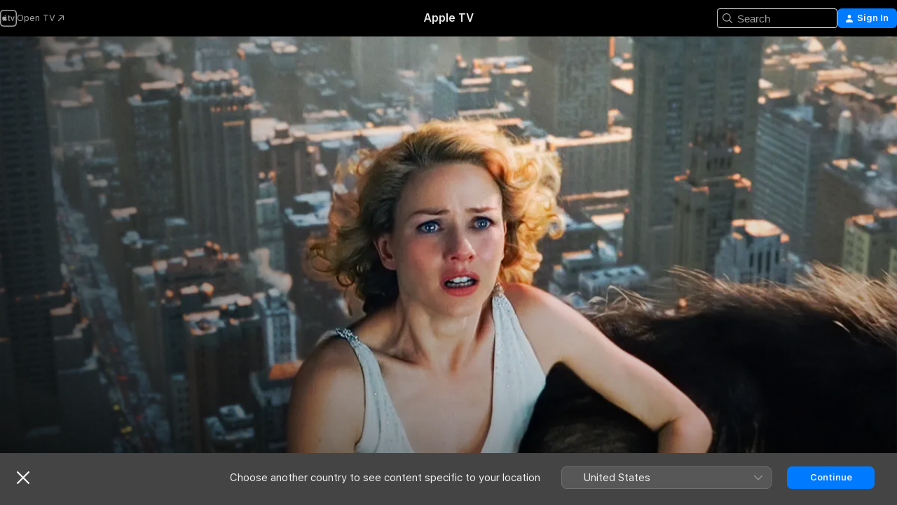

--- FILE ---
content_type: text/html
request_url: https://tv.apple.com/sg/movie/king-kong/umc.cmc.3lt80pljik1292s2sm1r1yi5p?at=1000l3V2&ct=justwatch_tv&playableId=tvs.sbd.9001%3A532597774
body_size: 30735
content:
<!DOCTYPE html>
<html dir="ltr" lang="en-GB">
    <head>
        <meta charset="utf-8" />
        <meta http-equiv="X-UA-Compatible" content="IE=edge" />
        <meta name="viewport" content="width=device-width,initial-scale=1" />
        <meta name="applicable-device" content="pc,mobile" />
        <meta name="referrer" content="strict-origin" />

        <link
            rel="apple-touch-icon"
            sizes="180x180"
            href="/assets/favicon/favicon-180.png"
        />
        <link
            rel="icon"
            type="image/png"
            sizes="32x32"
            href="/assets/favicon/favicon-32.png"
        />
        <link
            rel="icon"
            type="image/png"
            sizes="16x16"
            href="/assets/favicon/favicon-16.png"
        />
        <link rel="manifest" href="/manifest.json" />

        <title>‎King Kong - Apple TV</title><!-- HEAD_svelte-1f6k8o2_START --><meta name="version" content="2550.14.0-external"><!-- HEAD_svelte-1f6k8o2_END --><!-- HEAD_svelte-1frznod_START --><link rel="preconnect" href="//www.apple.com/wss/fonts" crossorigin="anonymous"><link rel="stylesheet" as="style" href="//www.apple.com/wss/fonts?families=SF+Pro,v4%7CSF+Pro+Icons,v1&amp;display=swap" type="text/css" referrerpolicy="strict-origin-when-cross-origin"><!-- HEAD_svelte-1frznod_END --><!-- HEAD_svelte-eg3hvx_START -->    <meta name="description" content="Peter Jackson's expansive remake of the 1933 classic follows director Carl Denham (Jack Black) and his crew on a journey from New York City to the omi…">  <link rel="canonical" href="https://tv.apple.com/sg/movie/king-kong/umc.cmc.3lt80pljik1292s2sm1r1yi5p">       <meta name="apple:content_id" content="umc.cmc.3lt80pljik1292s2sm1r1yi5p"> <meta name="apple:title" content="King Kong"> <meta name="apple:description" content="Action · Adventure">   <meta property="og:title" content="King Kong - Apple TV"> <meta property="og:description" content="Peter Jackson's expansive remake of the 1933 classic follows director Carl Denham (Jack Black) and his crew on a journey from New York City to the omi…"> <meta property="og:site_name" content="Apple TV"> <meta property="og:url" content="https://tv.apple.com/sg/movie/king-kong/umc.cmc.3lt80pljik1292s2sm1r1yi5p"> <meta property="og:image" content="https://is1-ssl.mzstatic.com/image/thumb/Video/v4/a1/a2/60/a1a2607b-2f6f-0aaf-b7ae-d00460b3d0f6/61107586_KingKong_800x1200.jpg/1200x675CA.TVA23C01.jpg"> <meta property="og:image:secure_url" content="https://is1-ssl.mzstatic.com/image/thumb/Video/v4/a1/a2/60/a1a2607b-2f6f-0aaf-b7ae-d00460b3d0f6/61107586_KingKong_800x1200.jpg/1200x675CA.TVA23C01.jpg"> <meta property="og:image:alt" content="King Kong - Apple TV"> <meta property="og:image:width" content="1200"> <meta property="og:image:height" content="675"> <meta property="og:image:type" content="image/jpg"> <meta property="og:type" content="video.movie"> <meta property="og:locale" content="en_GB"> <meta property="og:video" content="https://play.itunes.apple.com/WebObjects/MZPlay.woa/hls/playlist.m3u8?cc=SG&amp;a=532597774&amp;id=67496772&amp;l=en-GB&amp;aec=HD"> <meta property="og:video:secure_url" content="https://play.itunes.apple.com/WebObjects/MZPlay.woa/hls/playlist.m3u8?cc=SG&amp;a=532597774&amp;id=67496772&amp;l=en-GB&amp;aec=HD"> <meta property="og:video:height" content="720"> <meta property="og:video:width" content="1280"> <meta property="og:video:type" content="application/x-mpegURL"> <meta property="og:video:actor" content="Naomi Watts"><meta property="og:video:actor" content="Jack Black"><meta property="og:video:actor" content="Adrien Brody"> <meta property="og:video:director" content="Peter Jackson">  <meta property="og:video:release_date" content="2005-12-14T08:00:00.000Z"> <meta property="og:video:duration" content="11220">   <meta name="twitter:title" content="King Kong - Apple TV"> <meta name="twitter:description" content="Peter Jackson's expansive remake of the 1933 classic follows director Carl Denham (Jack Black) and his crew on a journey from New York City to the omi…"> <meta name="twitter:site" content="@AppleTV"> <meta name="twitter:image" content="https://is1-ssl.mzstatic.com/image/thumb/Video/v4/a1/a2/60/a1a2607b-2f6f-0aaf-b7ae-d00460b3d0f6/61107586_KingKong_800x1200.jpg/1200x675CA.TVA23C01.jpg"> <meta name="twitter:image:alt" content="King Kong - Apple TV"> <meta name="twitter:card" content="summary_large_image">    <script type="application/ld+json" data-svelte-h="svelte-akop8n">{
                "@context": "https://schema.org",
                "@id": "https://tv.apple.com/#organization",
                "@type": "Organization",
                "name": "Apple TV",
                "url": "https://tv.apple.com",
                "logo": "https://tv.apple.com/assets/knowledge-graph/tv.png",
                "sameAs": [
                    "https://www.wikidata.org/wiki/Q270285",
                    "https://twitter.com/AppleTV",
                    "https://www.instagram.com/appletv/",
                    "https://www.facebook.com/appletv/",
                    "https://www.youtube.com/AppleTV",
                    "https://giphy.com/appletv"
                ],
                "parentOrganization": {
                    "@type": "Organization",
                    "name": "Apple",
                    "@id": "https://www.apple.com/#organization",
                    "url": "https://www.apple.com/"
                }
            }</script>    <!-- HTML_TAG_START -->
                <script id=schema:movie type="application/ld+json">
                    {"@context":"https://schema.org","@type":"Movie","actor":[{"@type":"Person","name":"Naomi Watts"},{"@type":"Person","name":"Jack Black"},{"@type":"Person","name":"Adrien Brody"}],"datePublished":"2005-12-14T08:00:00.000Z","description":"Peter Jackson's expansive remake of the 1933 classic follows director Carl Denham (Jack Black) and his crew on a journey from New York City to the omi…","director":[{"@type":"Person","name":"Peter Jackson"}],"image":"https://is1-ssl.mzstatic.com/image/thumb/Video/v4/a1/a2/60/a1a2607b-2f6f-0aaf-b7ae-d00460b3d0f6/61107586_KingKong_800x1200.jpg/1200x675CA.TVA23C01.jpg","name":"King Kong"}
                </script>
                <!-- HTML_TAG_END -->   <!-- HTML_TAG_START -->
                <script id=schema:breadcrumb-list name=schema:breadcrumb-list type="application/ld+json">
                    {"@context":"https://schema.org","@type":"BreadcrumbList","itemListElement":[{"@type":"ListItem","position":1,"item":{"@id":"https://tv.apple.com","name":"Apple TV"}},{"@type":"ListItem","position":2,"item":{"@id":"https://tv.apple.com/sg/movie/king-kong/umc.cmc.3lt80pljik1292s2sm1r1yi5p","name":"King Kong"}}]}
                </script>
                <!-- HTML_TAG_END --> <!-- HEAD_svelte-eg3hvx_END -->
      <script type="module" crossorigin src="/assets/main~DCQmA0IneM.js"></script>
      <link rel="modulepreload" crossorigin href="/assets/CommerceModalContainer~ahkFHdAgIi.js">
      <link rel="stylesheet" crossorigin href="/assets/CommerceModalContainer~dMB8zhtE3w.css">
      <link rel="stylesheet" crossorigin href="/assets/main~C4ibcj_vaK.css">
      <script type="module">import.meta.url;import("_").catch(()=>1);async function* g(){};window.__vite_is_modern_browser=true;</script>
      <script type="module">!function(){if(window.__vite_is_modern_browser)return;console.warn("vite: loading legacy chunks, syntax error above and the same error below should be ignored");var e=document.getElementById("vite-legacy-polyfill"),n=document.createElement("script");n.src=e.src,n.onload=function(){System.import(document.getElementById('vite-legacy-entry').getAttribute('data-src'))},document.body.appendChild(n)}();</script>
    </head>
    <body>
        <script src="/assets/focus-visible/focus-visible.min.js"></script>
        <script
            async
            src="/includes/js-cdn/musickit/v3/amp/mediakit.js"
        ></script>
        <script
            type="module"
            async
            src="/includes/js-cdn/musickit/v3/components/musickit-components/musickit-components.esm.js"
        ></script>
        <script
            nomodule
            async
            src="/includes/js-cdn/musickit/v3/components/musickit-components/musickit-components.js"
        ></script>
        <svg style="display: none" xmlns="http://www.w3.org/2000/svg">
            <symbol id="play-circle-fill" viewBox="0 0 60 60">
                <path
                    class="icon-circle-fill__circle"
                    fill="var(--iconCircleFillBG, transparent)"
                    d="M30 60c16.411 0 30-13.617 30-30C60 13.588 46.382 0 29.971 0 13.588 0 .001 13.588.001 30c0 16.383 13.617 30 30 30Z"
                />
                <path
                    fill="var(--iconFillArrow, var(--keyColor, black))"
                    d="M24.411 41.853c-1.41.853-3.028.177-3.028-1.294V19.47c0-1.44 1.735-2.058 3.028-1.294l17.265 10.235a1.89 1.89 0 0 1 0 3.265L24.411 41.853Z"
                />
            </symbol>
        </svg>
        <div class="body-container">
               <div class="app-container svelte-ksk4wg" data-testid="app-container"><div data-testid="header" class="header header--color svelte-17u3p6w"><div class="header__contents svelte-17u3p6w"><div class="header__open svelte-17u3p6w"></div> <div class="header__tabs svelte-17u3p6w"></div> <div class="header__controls svelte-17u3p6w"><div class="header__search svelte-17u3p6w"><div class="search-input search-input--overrides svelte-1m14fku menu" data-testid="search-input"><div data-testid="amp-search-input" aria-controls="search-suggestions" aria-expanded="false" aria-haspopup="listbox" aria-owns="search-suggestions" class="search-input-container svelte-rg26q6" tabindex="-1" role=""><div class="flex-container svelte-rg26q6"><form id="search-input-form" class="svelte-rg26q6"><svg width="16" height="16" viewBox="0 0 16 16" class="search-svg" aria-hidden="true"><path d="M11.87 10.835q.027.022.051.047l3.864 3.863a.735.735 0 1 1-1.04 1.04l-3.863-3.864-.047-.051a6.667 6.667 0 1 1 1.035-1.035M6.667 12a5.333 5.333 0 1 0 0-10.667 5.333 5.333 0 0 0 0 10.667"></path></svg> <input value="" aria-autocomplete="list" aria-multiline="false" aria-controls="search-suggestions" aria-label="Search" placeholder="Search" spellcheck="false" autocomplete="off" autocorrect="off" autocapitalize="off" type="text" inputmode="search" class="search-input__text-field svelte-rg26q6" data-testid="search-input__text-field"></form> </div> <div data-testid="search-scope-bar"></div>   </div> </div></div> <div class="auth-content svelte-114v0sv" data-testid="auth-content"> <button tabindex="0" data-testid="sign-in-button" class="commerce-button signin svelte-jf121i"><svg width="10" height="11" viewBox="0 0 10 11" class="auth-icon"><path d="M5 5.295c-1.296 0-2.385-1.176-2.385-2.678C2.61 1.152 3.716 0 5 0c1.29 0 2.39 1.128 2.39 2.611C7.39 4.12 6.297 5.295 5 5.295M1.314 11C.337 11 0 10.698 0 10.144c0-1.55 1.929-3.685 5-3.685 3.065 0 5 2.135 5 3.685 0 .554-.337.856-1.314.856z"></path></svg> <span class="button-text">Sign In</span> </button> </div></div></div>  </div>   <div id="scrollable-page" class="scrollable-page svelte-xmtc6f" data-main-content data-testid="main-section" aria-hidden="false"><main data-testid="main" class="svelte-1vdwh3d"><div class="content-container svelte-1vdwh3d" data-testid="content-container">    <div class="section svelte-190eab9" data-testid="section-container" aria-label=""><div class="section-content" data-testid="section-content"> <div class="product-header__wrapper svelte-119wsvk"><div class="product-header dark svelte-119wsvk" data-type="Movie" data-testid="product-header"><div class="superhero-lockup-container svelte-1etfiyq"><div class="artwork-container svelte-t4o8fn">  <div data-testid="artwork-component" class="artwork-component artwork-component--aspect-ratio artwork-component--orientation-landscape svelte-uduhys    artwork-component--fullwidth    artwork-component--has-borders" style="
            --artwork-bg-color: rgb(137,141,136);
            --aspect-ratio: 1.7777777777777777;
            --placeholder-bg-color: rgb(137,141,136);
       ">   <picture class="svelte-uduhys"><source sizes="1200px" srcset="https://is1-ssl.mzstatic.com/image/thumb/fZO1PbxtdYJXEuDfMnz3-A/1200x675sr.webp 1200w,https://is1-ssl.mzstatic.com/image/thumb/fZO1PbxtdYJXEuDfMnz3-A/2400x1350sr.webp 2400w" type="image/webp"> <source sizes="1200px" srcset="https://is1-ssl.mzstatic.com/image/thumb/fZO1PbxtdYJXEuDfMnz3-A/1200x675sr-60.jpg 1200w,https://is1-ssl.mzstatic.com/image/thumb/fZO1PbxtdYJXEuDfMnz3-A/2400x1350sr-60.jpg 2400w" type="image/jpeg"> <img alt="" class="artwork-component__contents artwork-component__image svelte-uduhys" src="/assets/artwork/1x1.gif" role="presentation" decoding="async" width="1200" height="675" fetchpriority="high" style="opacity: 1;"></picture> </div> <div class="video-container svelte-t4o8fn">  <div class="background-video svelte-15ycd5v" data-testid="background-video"><div class="video-control__container svelte-1mqmv95" data-testid="video-control-container" aria-hidden="true"><button class="video-control__pause svelte-1mqmv95" data-testid="video-control-pause" aria-hidden="true" aria-label="Play preview" tabindex="0"><svg xmlns="http://www.w3.org/2000/svg" class="icon" viewBox="0 0 28 28"><path d="M14.504 26.946c6.83 0 12.442-5.612 12.442-12.442 0-6.843-5.612-12.454-12.455-12.454-6.83 0-12.441 5.611-12.441 12.454 0 6.83 5.611 12.442 12.454 12.442m0-.965c-6.348 0-11.49-5.142-11.49-11.477s5.142-11.49 11.477-11.49c6.348 0 11.49 5.155 11.49 11.49s-5.142 11.477-11.477 11.477m-2.475-6.5 7.287-4.393c.444-.28.444-.85 0-1.117l-7.287-4.443c-.432-.254-.965-.039-.965.431v9.09c0 .47.52.698.965.432"></path></svg></button> <button class="video-control__mute svelte-1mqmv95" data-testid="video-control-mute" aria-hidden="true" aria-label="Unmute preview"><svg xmlns="http://www.w3.org/2000/svg" class="icon" viewBox="0 0 28 28"><path d="M14.504 26.946c6.83 0 12.442-5.612 12.442-12.442 0-6.843-5.612-12.454-12.455-12.454-6.83 0-12.441 5.611-12.441 12.454 0 6.83 5.611 12.442 12.454 12.442m0-.965c-6.348 0-11.49-5.142-11.49-11.477s5.142-11.49 11.477-11.49c6.348 0 11.49 5.155 11.49 11.49s-5.142 11.477-11.477 11.477m6.957-4.533c.152-.165.152-.393 0-.545L8.068 7.496a.383.383 0 0 0-.546 0 .36.36 0 0 0 0 .533l13.406 13.42c.14.152.393.164.533 0m-4.278-5.738V9.26c0-.291-.165-.532-.47-.532-.228 0-.38.127-.559.279L13.273 11.8zm-.47 4.507c.254 0 .394-.178.419-.419l.025-1.32-6.322-6.284h-.38c-.483.038-.89.47-.89.99v2.64c0 .635.483 1.118 1.092 1.118h2.159c.101 0 .177.025.254.088l3.084 2.933c.166.14.343.254.56.254"></path></svg></button>  </div> <amp-background-video fit="cover" muted aria-hidden="true"></amp-background-video></div></div>  </div> <div class="container dark svelte-1nh6wvs page-header"><article class="lockup svelte-1nh6wvs"><header class="svelte-1nh6wvs">  <div class="content-logo svelte-1nh6wvs"><h1 class="visually-hidden svelte-1nh6wvs">King Kong</h1> <div style="display: contents; --picture-max-height:81px; --picture-max-width:216px;">  <picture class="picture svelte-1fyueul"><source srcset="https://is1-ssl.mzstatic.com/image/thumb/NQ27WTUEOlYYp55EnBDp2g/216x81.png 216w,https://is1-ssl.mzstatic.com/image/thumb/NQ27WTUEOlYYp55EnBDp2g/432x162.png 432w" type="image/png"><source srcset="https://is1-ssl.mzstatic.com/image/thumb/NQ27WTUEOlYYp55EnBDp2g/216x81.webp 216w,https://is1-ssl.mzstatic.com/image/thumb/NQ27WTUEOlYYp55EnBDp2g/432x162.webp 432w" type="image/webp"> <img alt="King Kong" loading="lazy" src="/assets/artwork/1x1.gif" class="svelte-1fyueul"> </picture></div></div>  <div class="metadata svelte-1nh6wvs"> <div style="display: contents; --metadata-list-line-clamp:1;"><span class="metadata-list svelte-i707bi" data-testid="metadata-list"><span>Movie</span>  · <span>Action</span>  · <span>Adventure</span>  </span></div> <div style="display: contents; --display:contents; --opacity:1;"><ul class="badge-row light svelte-nd7koe" data-testid="metadata-badges"><li class="badge badge--rating rating--sg_movies_pg svelte-nd7koe" aria-label="Rated PG"><span aria-hidden="true" data-rating="PG" class="svelte-nd7koe"></span> </li> </ul></div></div></header> <div class="description svelte-1nh6wvs"><span class="svelte-1nh6wvs"><div style="display: contents; --moreTextColorOverride:var(--keyColor);">  <div class="truncate-wrapper svelte-1ji3yu5"><p data-testid="truncate-text" dir="auto" class="content svelte-1ji3yu5  title-3" style="--lines: 2; --line-height: var(--lineHeight, 16); --link-length: 4;"><!-- HTML_TAG_START -->Peter Jackson's expansive remake of the 1933 classic follows director Carl Denham (Jack Black) and his crew on a journey from New York City to the ominous Skull Island to film a new movie. Accompanying him are playwright Jack Driscoll (Adrien Brody) and actress Ann Darrow (Naomi Watts), who is whisked away by the monstrous ape, Kong, after they reach the island. The crew encounters dinosaurs and other creatures as they race to rescue Ann, while the actress forms a bond with her simian captor.<!-- HTML_TAG_END --></p> </div> </div></span></div> <div class="details svelte-1nh6wvs"><span class="metadata-list svelte-i707bi" data-testid="metadata-list"><span>2005</span>  · <span>3h 7m</span>  </span> <div style="display: contents; --display:contents; --opacity:0.8;"><ul class="badge-row light svelte-nd7koe" data-testid="metadata-badges"><li class="badge badge--rotten-tomatoes certifiedfresh svelte-nd7koe" aria-label="Rotten Tomatoes Rating 84"><span aria-hidden="true" class="svelte-nd7koe">84%</span> </li><li class="badge badge--hd svelte-nd7koe" aria-label="High Definition"><span aria-hidden="true" class="svelte-nd7koe"></span> </li> </ul></div></div> </article>    <div class="personnel svelte-1nh6wvs"><div><span class="personnel-title svelte-1nh6wvs">Starring</span> <span class="personnel-list svelte-1nh6wvs"><span class="person svelte-1nh6wvs"><a href="https://tv.apple.com/sg/person/naomi-watts/umc.cpc.4xvbs4g1z4qhv54eeq576a0pi" class="person-link svelte-1nh6wvs">Naomi Watts</a><span class="person-separator svelte-1nh6wvs">,  </span></span><span class="person svelte-1nh6wvs"><a href="https://tv.apple.com/sg/person/jack-black/umc.cpc.mnx0hzqht1umhqr65onfnxz5" class="person-link svelte-1nh6wvs">Jack Black</a><span class="person-separator svelte-1nh6wvs">,  </span></span><span class="person svelte-1nh6wvs"><a href="https://tv.apple.com/sg/person/adrien-brody/umc.cpc.25hfsmmeao0qhbegd2zgwtf3k" class="person-link svelte-1nh6wvs">Adrien Brody</a></span></span> </div><div><span class="personnel-title svelte-1nh6wvs">Director</span> <span class="personnel-list svelte-1nh6wvs"><span class="person svelte-1nh6wvs"><a href="https://tv.apple.com/sg/person/peter-jackson/umc.cpc.uf3e5400siegzb9yszb5rvco" class="person-link svelte-1nh6wvs">Peter Jackson</a></span></span> </div></div> </div> </div></div> </div></div> </div><div class="section svelte-190eab9   with-bottom-spacing   display-separator" data-testid="section-container" aria-label="Trailers"><div class="section-content" data-testid="section-content"><div class="rich-lockup-shelf-header svelte-1l4rc8w"><div class="header svelte-rnrb59">  <div class="header-title-wrapper svelte-rnrb59">   <h2 class="title svelte-rnrb59 title-link" data-testid="header-title"><a href="https://tv.apple.com/sg/shelf/trailers/uts.col.Trailers.umc.cmc.3lt80pljik1292s2sm1r1yi5p" class="title__button svelte-rnrb59" role="link" tabindex="0"><span class="dir-wrapper" dir="auto">Trailers</span> <svg xmlns="http://www.w3.org/2000/svg" class="chevron" viewBox="0 0 64 64" aria-hidden="true"><path d="M19.817 61.863c1.48 0 2.672-.515 3.702-1.546l24.243-23.63c1.352-1.385 1.996-2.737 2.028-4.443 0-1.674-.644-3.09-2.028-4.443L23.519 4.138c-1.03-.998-2.253-1.513-3.702-1.513-2.994 0-5.409 2.382-5.409 5.344 0 1.481.612 2.833 1.739 3.96l20.99 20.347-20.99 20.283c-1.127 1.126-1.739 2.478-1.739 3.96 0 2.93 2.415 5.344 5.409 5.344"></path></svg></a></h2> </div>   </div> </div> <div>   <div class="shelf"><section data-testid="shelf-component" class="shelf-grid shelf-grid--onhover svelte-12rmzef" style="
            --grid-max-content-xsmall: 200px; --grid-column-gap-xsmall: 10px; --grid-row-gap-xsmall: 24px; --grid-small: 3; --grid-column-gap-small: 20px; --grid-row-gap-small: 24px; --grid-medium: 4; --grid-column-gap-medium: 20px; --grid-row-gap-medium: 24px; --grid-large: 5; --grid-column-gap-large: 20px; --grid-row-gap-large: 24px; --grid-xlarge: 5; --grid-column-gap-xlarge: 20px; --grid-row-gap-xlarge: 24px;
            --grid-type: C;
            --grid-rows: 1;
            --standard-lockup-shadow-offset: 15px;
            
        "> <div class="shelf-grid__body svelte-12rmzef" data-testid="shelf-body">   <button disabled aria-label="Previous Page" type="button" class="shelf-grid-nav__arrow shelf-grid-nav__arrow--left svelte-1xmivhv" data-testid="shelf-button-left" style="--offset: 0px;"><svg xmlns="http://www.w3.org/2000/svg" viewBox="0 0 9 31"><path d="M5.275 29.46a1.61 1.61 0 0 0 1.456 1.077c1.018 0 1.772-.737 1.772-1.737 0-.526-.277-1.186-.449-1.62l-4.68-11.912L8.05 3.363c.172-.442.45-1.116.45-1.625A1.7 1.7 0 0 0 6.728.002a1.6 1.6 0 0 0-1.456 1.09L.675 12.774c-.301.775-.677 1.744-.677 2.495 0 .754.376 1.705.677 2.498L5.272 29.46Z"></path></svg></button> <ul slot="shelf-content" class="shelf-grid__list shelf-grid__list--grid-type-C shelf-grid__list--grid-rows-1 svelte-12rmzef" role="list" tabindex="-1" data-testid="shelf-item-list">   <li class="shelf-grid__list-item svelte-12rmzef" data-index="0" aria-hidden="true"><div class="svelte-12rmzef"><div slot="item" class="svelte-5fmy7e">  <a class="lockup svelte-93u9ds lockup--with-action" href="https://tv.apple.com/sg/clip/king-kong/umc.cmc.4t9wenxmugvh4s7a402292gqj?targetId=umc.cmc.3lt80pljik1292s2sm1r1yi5p&amp;targetType=Movie" aria-label="King Kong" data-testid="lockup" style="--lockup-aspect-ratio: 16/9; --lockup-border-radius: 14px; --lockup-chin-height: 30px;"><div class="grid svelte-93u9ds" data-testid="lockup-grid"><div class="artwork svelte-93u9ds" data-testid="artwork">  <div data-testid="artwork-component" class="artwork-component artwork-component--aspect-ratio artwork-component--orientation-landscape svelte-uduhys    artwork-component--fullwidth    artwork-component--has-borders" style="
            --artwork-bg-color: #131F1A;
            --aspect-ratio: 1.5384615384615385;
            --placeholder-bg-color: #131F1A;
       ">   <picture class="svelte-uduhys"><source sizes=" (max-width:1319px) 290px,(min-width:1320px) and (max-width:1679px) 340px,340px" srcset="https://is1-ssl.mzstatic.com/image/thumb/Video123/v4/57/40/de/5740deef-55b5-5eef-b019-38e0c403fdac/Job0f7c8d32-7407-4532-8162-0b495f0d6fde-106776914-PreviewImage_preview_image_video_sdr-Time1593046468753.png/290x193KF.TVALC02.webp?color=131F1A&amp;style=m 290w,https://is1-ssl.mzstatic.com/image/thumb/Video123/v4/57/40/de/5740deef-55b5-5eef-b019-38e0c403fdac/Job0f7c8d32-7407-4532-8162-0b495f0d6fde-106776914-PreviewImage_preview_image_video_sdr-Time1593046468753.png/340x221KF.TVALC02.webp?color=131F1A&amp;style=m 340w,https://is1-ssl.mzstatic.com/image/thumb/Video123/v4/57/40/de/5740deef-55b5-5eef-b019-38e0c403fdac/Job0f7c8d32-7407-4532-8162-0b495f0d6fde-106776914-PreviewImage_preview_image_video_sdr-Time1593046468753.png/580x386KF.TVALC02.webp?color=131F1A&amp;style=m 580w,https://is1-ssl.mzstatic.com/image/thumb/Video123/v4/57/40/de/5740deef-55b5-5eef-b019-38e0c403fdac/Job0f7c8d32-7407-4532-8162-0b495f0d6fde-106776914-PreviewImage_preview_image_video_sdr-Time1593046468753.png/680x442KF.TVALC02.webp?color=131F1A&amp;style=m 680w" type="image/webp"> <source sizes=" (max-width:1319px) 290px,(min-width:1320px) and (max-width:1679px) 340px,340px" srcset="https://is1-ssl.mzstatic.com/image/thumb/Video123/v4/57/40/de/5740deef-55b5-5eef-b019-38e0c403fdac/Job0f7c8d32-7407-4532-8162-0b495f0d6fde-106776914-PreviewImage_preview_image_video_sdr-Time1593046468753.png/290x193KF.TVALC02-60.jpg?color=131F1A&amp;style=m 290w,https://is1-ssl.mzstatic.com/image/thumb/Video123/v4/57/40/de/5740deef-55b5-5eef-b019-38e0c403fdac/Job0f7c8d32-7407-4532-8162-0b495f0d6fde-106776914-PreviewImage_preview_image_video_sdr-Time1593046468753.png/340x221KF.TVALC02-60.jpg?color=131F1A&amp;style=m 340w,https://is1-ssl.mzstatic.com/image/thumb/Video123/v4/57/40/de/5740deef-55b5-5eef-b019-38e0c403fdac/Job0f7c8d32-7407-4532-8162-0b495f0d6fde-106776914-PreviewImage_preview_image_video_sdr-Time1593046468753.png/580x386KF.TVALC02-60.jpg?color=131F1A&amp;style=m 580w,https://is1-ssl.mzstatic.com/image/thumb/Video123/v4/57/40/de/5740deef-55b5-5eef-b019-38e0c403fdac/Job0f7c8d32-7407-4532-8162-0b495f0d6fde-106776914-PreviewImage_preview_image_video_sdr-Time1593046468753.png/680x442KF.TVALC02-60.jpg?color=131F1A&amp;style=m 680w" type="image/jpeg"> <img alt="King Kong" class="artwork-component__contents artwork-component__image svelte-uduhys" loading="lazy" src="/assets/artwork/1x1.gif" decoding="async" width="340" height="221" fetchpriority="auto" style="opacity: 1;"></picture> </div></div>  <div class="metadata svelte-w6gptj"><div class="legibility-gradient svelte-w6gptj"></div> <div class="title svelte-w6gptj">King Kong</div> <div class="progress-and-attribution svelte-gsgqar"><div class="play-state svelte-gsgqar"><svg xmlns="http://www.w3.org/2000/svg" viewBox="0 0 89.893 120" class="play-icon"><path d="M12.461 94.439c0 5.33 3.149 7.927 6.94 7.927 1.617 0 3.36-.495 5.005-1.409l57.665-33.658c4.198-2.469 5.903-4.317 5.903-7.331 0-3.013-1.705-4.861-5.903-7.33L24.406 18.98c-1.645-.915-3.388-1.41-5.005-1.41-3.791 0-6.94 2.598-6.94 7.927z"></path></svg></div>  <div class="duration svelte-gsgqar">Action</div> <div class="context-menu svelte-gsgqar"><amp-contextual-menu-button config="[object Object]" class="svelte-1sn4kz"> <span aria-label="MORE" class="more-button svelte-1sn4kz more-button--platter" data-testid="more-button" slot="trigger-content"><svg width="28" height="28" viewBox="0 0 28 28" class="glyph" xmlns="http://www.w3.org/2000/svg"><circle fill="var(--iconCircleFill, transparent)" cx="14" cy="14" r="14"></circle><path fill="var(--iconEllipsisFill, white)" d="M10.105 14c0-.87-.687-1.55-1.564-1.55-.862 0-1.557.695-1.557 1.55 0 .848.695 1.55 1.557 1.55.855 0 1.564-.702 1.564-1.55zm5.437 0c0-.87-.68-1.55-1.542-1.55A1.55 1.55 0 0012.45 14c0 .848.695 1.55 1.55 1.55.848 0 1.542-.702 1.542-1.55zm5.474 0c0-.87-.687-1.55-1.557-1.55-.87 0-1.564.695-1.564 1.55 0 .848.694 1.55 1.564 1.55.848 0 1.557-.702 1.557-1.55z"></path></svg></span> </amp-contextual-menu-button></div> </div></div>  </div> </a></div> </div></li> </ul> <button aria-label="Next Page" type="button" class="shelf-grid-nav__arrow shelf-grid-nav__arrow--right svelte-1xmivhv" data-testid="shelf-button-right" style="--offset: 0px;"><svg xmlns="http://www.w3.org/2000/svg" viewBox="0 0 9 31"><path d="M5.275 29.46a1.61 1.61 0 0 0 1.456 1.077c1.018 0 1.772-.737 1.772-1.737 0-.526-.277-1.186-.449-1.62l-4.68-11.912L8.05 3.363c.172-.442.45-1.116.45-1.625A1.7 1.7 0 0 0 6.728.002a1.6 1.6 0 0 0-1.456 1.09L.675 12.774c-.301.775-.677 1.744-.677 2.495 0 .754.376 1.705.677 2.498L5.272 29.46Z"></path></svg></button></div> </section> </div></div></div> </div><div class="section svelte-190eab9   with-bottom-spacing   display-separator" data-testid="section-container" aria-label="Related"><div class="section-content" data-testid="section-content"><div class="rich-lockup-shelf-header svelte-1l4rc8w"><div class="header svelte-rnrb59">  <div class="header-title-wrapper svelte-rnrb59">   <h2 class="title svelte-rnrb59 title-link" data-testid="header-title"><a href="https://tv.apple.com/sg/shelf/related/uts.col.ContentRelated.umc.cmc.3lt80pljik1292s2sm1r1yi5p" class="title__button svelte-rnrb59" role="link" tabindex="0"><span class="dir-wrapper" dir="auto">Related</span> <svg xmlns="http://www.w3.org/2000/svg" class="chevron" viewBox="0 0 64 64" aria-hidden="true"><path d="M19.817 61.863c1.48 0 2.672-.515 3.702-1.546l24.243-23.63c1.352-1.385 1.996-2.737 2.028-4.443 0-1.674-.644-3.09-2.028-4.443L23.519 4.138c-1.03-.998-2.253-1.513-3.702-1.513-2.994 0-5.409 2.382-5.409 5.344 0 1.481.612 2.833 1.739 3.96l20.99 20.347-20.99 20.283c-1.127 1.126-1.739 2.478-1.739 3.96 0 2.93 2.415 5.344 5.409 5.344"></path></svg></a></h2> </div>   </div> </div> <div>   <div class="shelf"><section data-testid="shelf-component" class="shelf-grid shelf-grid--onhover svelte-12rmzef" style="
            --grid-max-content-xsmall: 144px; --grid-column-gap-xsmall: 10px; --grid-row-gap-xsmall: 24px; --grid-small: 5; --grid-column-gap-small: 20px; --grid-row-gap-small: 24px; --grid-medium: 6; --grid-column-gap-medium: 20px; --grid-row-gap-medium: 24px; --grid-large: 8; --grid-column-gap-large: 20px; --grid-row-gap-large: 24px; --grid-xlarge: 8; --grid-column-gap-xlarge: 20px; --grid-row-gap-xlarge: 24px;
            --grid-type: I;
            --grid-rows: 1;
            --standard-lockup-shadow-offset: 15px;
            
        "> <div class="shelf-grid__body svelte-12rmzef" data-testid="shelf-body">   <button disabled aria-label="Previous Page" type="button" class="shelf-grid-nav__arrow shelf-grid-nav__arrow--left svelte-1xmivhv" data-testid="shelf-button-left" style="--offset: 0px;"><svg xmlns="http://www.w3.org/2000/svg" viewBox="0 0 9 31"><path d="M5.275 29.46a1.61 1.61 0 0 0 1.456 1.077c1.018 0 1.772-.737 1.772-1.737 0-.526-.277-1.186-.449-1.62l-4.68-11.912L8.05 3.363c.172-.442.45-1.116.45-1.625A1.7 1.7 0 0 0 6.728.002a1.6 1.6 0 0 0-1.456 1.09L.675 12.774c-.301.775-.677 1.744-.677 2.495 0 .754.376 1.705.677 2.498L5.272 29.46Z"></path></svg></button> <ul slot="shelf-content" class="shelf-grid__list shelf-grid__list--grid-type-I shelf-grid__list--grid-rows-1 svelte-12rmzef" role="list" tabindex="-1" data-testid="shelf-item-list">   <li class="shelf-grid__list-item svelte-12rmzef" data-index="0" aria-hidden="true"><div class="svelte-12rmzef"><div slot="item" class="svelte-5fmy7e">  <a class="lockup svelte-93u9ds" href="https://tv.apple.com/sg/movie/kong-skull-island/umc.cmc.1a37740ca7ijozqij923wzejn" aria-label="Kong: Skull Island" data-testid="lockup" style="--lockup-aspect-ratio: 2/3; --lockup-border-radius: 14px; --lockup-chin-height: 0px;"><div class="grid svelte-93u9ds grid--no-chin" data-testid="lockup-grid"><div class="artwork svelte-93u9ds" data-testid="artwork">  <div data-testid="artwork-component" class="artwork-component artwork-component--aspect-ratio artwork-component--orientation-portrait svelte-uduhys    artwork-component--fullwidth    artwork-component--has-borders" style="
            --artwork-bg-color: rgb(20,9,3);
            --aspect-ratio: 0.6666666666666666;
            --placeholder-bg-color: rgb(20,9,3);
       ">   <picture class="svelte-uduhys"><source sizes="225px" srcset="https://is1-ssl.mzstatic.com/image/thumb/Video221/v4/9d/f9/1c/9df91c6f-bcc0-5dfc-eb63-e0377116fd53/2805193a-9385-4e53-8d3e-a1e218f267bf_Kong_SkullIsland_V_DD_KA_TT_2000x3000_300dpi_EN.lsr/225x338CA.TVA23C01.webp 225w,https://is1-ssl.mzstatic.com/image/thumb/Video221/v4/9d/f9/1c/9df91c6f-bcc0-5dfc-eb63-e0377116fd53/2805193a-9385-4e53-8d3e-a1e218f267bf_Kong_SkullIsland_V_DD_KA_TT_2000x3000_300dpi_EN.lsr/450x676CA.TVA23C01.webp 450w" type="image/webp"> <source sizes="225px" srcset="https://is1-ssl.mzstatic.com/image/thumb/Video221/v4/9d/f9/1c/9df91c6f-bcc0-5dfc-eb63-e0377116fd53/2805193a-9385-4e53-8d3e-a1e218f267bf_Kong_SkullIsland_V_DD_KA_TT_2000x3000_300dpi_EN.lsr/225x338CA.TVA23C01-60.jpg 225w,https://is1-ssl.mzstatic.com/image/thumb/Video221/v4/9d/f9/1c/9df91c6f-bcc0-5dfc-eb63-e0377116fd53/2805193a-9385-4e53-8d3e-a1e218f267bf_Kong_SkullIsland_V_DD_KA_TT_2000x3000_300dpi_EN.lsr/450x676CA.TVA23C01-60.jpg 450w" type="image/jpeg"> <img alt="Kong: Skull Island" class="artwork-component__contents artwork-component__image svelte-uduhys" loading="lazy" src="/assets/artwork/1x1.gif" decoding="async" width="225" height="337" fetchpriority="auto" style="opacity: 1;"></picture> </div></div>     <div class="lockup-scrim svelte-rdhtgn" data-testid="lockup-scrim"></div> <div class="lockup-context-menu svelte-1vr883s" data-testid="lockup-context-menu"><amp-contextual-menu-button config="[object Object]" class="svelte-1sn4kz"> <span aria-label="MORE" class="more-button svelte-1sn4kz more-button--platter  more-button--material" data-testid="more-button" slot="trigger-content"><svg width="28" height="28" viewBox="0 0 28 28" class="glyph" xmlns="http://www.w3.org/2000/svg"><circle fill="var(--iconCircleFill, transparent)" cx="14" cy="14" r="14"></circle><path fill="var(--iconEllipsisFill, white)" d="M10.105 14c0-.87-.687-1.55-1.564-1.55-.862 0-1.557.695-1.557 1.55 0 .848.695 1.55 1.557 1.55.855 0 1.564-.702 1.564-1.55zm5.437 0c0-.87-.68-1.55-1.542-1.55A1.55 1.55 0 0012.45 14c0 .848.695 1.55 1.55 1.55.848 0 1.542-.702 1.542-1.55zm5.474 0c0-.87-.687-1.55-1.557-1.55-.87 0-1.564.695-1.564 1.55 0 .848.694 1.55 1.564 1.55.848 0 1.557-.702 1.557-1.55z"></path></svg></span> </amp-contextual-menu-button></div></div> </a></div> </div></li>   <li class="shelf-grid__list-item svelte-12rmzef" data-index="1" aria-hidden="true"><div class="svelte-12rmzef"><div slot="item" class="svelte-5fmy7e">  <a class="lockup svelte-93u9ds" href="https://tv.apple.com/sg/movie/godzilla/umc.cmc.2tuh9tjom52ull3zl5tq7vjbi" aria-label="Godzilla" data-testid="lockup" style="--lockup-aspect-ratio: 2/3; --lockup-border-radius: 14px; --lockup-chin-height: 0px;"><div class="grid svelte-93u9ds grid--no-chin" data-testid="lockup-grid"><div class="artwork svelte-93u9ds" data-testid="artwork">  <div data-testid="artwork-component" class="artwork-component artwork-component--aspect-ratio artwork-component--orientation-portrait svelte-uduhys    artwork-component--fullwidth    artwork-component--has-borders" style="
            --artwork-bg-color: rgb(0,0,0);
            --aspect-ratio: 0.6666666666666666;
            --placeholder-bg-color: rgb(0,0,0);
       ">   <picture class="svelte-uduhys"><source sizes="225px" srcset="https://is1-ssl.mzstatic.com/image/thumb/Video221/v4/b2/93/1f/b2931f38-e0c0-eca6-e393-0764058d1919/50f51b24-1fb5-401e-9c79-756fa98399ac_Godzilla_4K_DD_ASSETS_PSDS_EN_Godzilla_4K_V_DD_KA_TT_CVRART_2000x3000_300dpi_EN.lsr/225x338CA.TVA23C01.webp 225w,https://is1-ssl.mzstatic.com/image/thumb/Video221/v4/b2/93/1f/b2931f38-e0c0-eca6-e393-0764058d1919/50f51b24-1fb5-401e-9c79-756fa98399ac_Godzilla_4K_DD_ASSETS_PSDS_EN_Godzilla_4K_V_DD_KA_TT_CVRART_2000x3000_300dpi_EN.lsr/450x676CA.TVA23C01.webp 450w" type="image/webp"> <source sizes="225px" srcset="https://is1-ssl.mzstatic.com/image/thumb/Video221/v4/b2/93/1f/b2931f38-e0c0-eca6-e393-0764058d1919/50f51b24-1fb5-401e-9c79-756fa98399ac_Godzilla_4K_DD_ASSETS_PSDS_EN_Godzilla_4K_V_DD_KA_TT_CVRART_2000x3000_300dpi_EN.lsr/225x338CA.TVA23C01-60.jpg 225w,https://is1-ssl.mzstatic.com/image/thumb/Video221/v4/b2/93/1f/b2931f38-e0c0-eca6-e393-0764058d1919/50f51b24-1fb5-401e-9c79-756fa98399ac_Godzilla_4K_DD_ASSETS_PSDS_EN_Godzilla_4K_V_DD_KA_TT_CVRART_2000x3000_300dpi_EN.lsr/450x676CA.TVA23C01-60.jpg 450w" type="image/jpeg"> <img alt="Godzilla" class="artwork-component__contents artwork-component__image svelte-uduhys" loading="lazy" src="/assets/artwork/1x1.gif" decoding="async" width="225" height="337" fetchpriority="auto" style="opacity: 1;"></picture> </div></div>     <div class="lockup-scrim svelte-rdhtgn" data-testid="lockup-scrim"></div> <div class="lockup-context-menu svelte-1vr883s" data-testid="lockup-context-menu"><amp-contextual-menu-button config="[object Object]" class="svelte-1sn4kz"> <span aria-label="MORE" class="more-button svelte-1sn4kz more-button--platter  more-button--material" data-testid="more-button" slot="trigger-content"><svg width="28" height="28" viewBox="0 0 28 28" class="glyph" xmlns="http://www.w3.org/2000/svg"><circle fill="var(--iconCircleFill, transparent)" cx="14" cy="14" r="14"></circle><path fill="var(--iconEllipsisFill, white)" d="M10.105 14c0-.87-.687-1.55-1.564-1.55-.862 0-1.557.695-1.557 1.55 0 .848.695 1.55 1.557 1.55.855 0 1.564-.702 1.564-1.55zm5.437 0c0-.87-.68-1.55-1.542-1.55A1.55 1.55 0 0012.45 14c0 .848.695 1.55 1.55 1.55.848 0 1.542-.702 1.542-1.55zm5.474 0c0-.87-.687-1.55-1.557-1.55-.87 0-1.564.695-1.564 1.55 0 .848.694 1.55 1.564 1.55.848 0 1.557-.702 1.557-1.55z"></path></svg></span> </amp-contextual-menu-button></div></div> </a></div> </div></li>   <li class="shelf-grid__list-item svelte-12rmzef" data-index="2" aria-hidden="true"><div class="svelte-12rmzef"><div slot="item" class="svelte-5fmy7e">  <a class="lockup svelte-93u9ds" href="https://tv.apple.com/sg/movie/godzilla-vs-kong/umc.cmc.23u7rnwo67x294rg25ucgkafj" aria-label="Godzilla vs. Kong" data-testid="lockup" style="--lockup-aspect-ratio: 2/3; --lockup-border-radius: 14px; --lockup-chin-height: 0px;"><div class="grid svelte-93u9ds grid--no-chin" data-testid="lockup-grid"><div class="artwork svelte-93u9ds" data-testid="artwork">  <div data-testid="artwork-component" class="artwork-component artwork-component--aspect-ratio artwork-component--orientation-portrait svelte-uduhys    artwork-component--fullwidth    artwork-component--has-borders" style="
            --artwork-bg-color: rgb(71,150,140);
            --aspect-ratio: 0.6666666666666666;
            --placeholder-bg-color: rgb(71,150,140);
       ">   <picture class="svelte-uduhys"><source sizes="225px" srcset="https://is1-ssl.mzstatic.com/image/thumb/Video221/v4/21/cb/34/21cb343a-3225-334f-6719-df3e962efae8/4655e1ff-b98f-4960-b408-e05c6a3f415d_GODZILLA_VS_KONG_DD_ASSETS_PSDS_EN_Godzilla_vs_Kong_EN_iTunes_Godzilla_vs_Kong_LSR_V_DD_KA_TT_2000x3000_300dpi_EN-srgb.lsr/225x338CA.TVA23C01.webp 225w,https://is1-ssl.mzstatic.com/image/thumb/Video221/v4/21/cb/34/21cb343a-3225-334f-6719-df3e962efae8/4655e1ff-b98f-4960-b408-e05c6a3f415d_GODZILLA_VS_KONG_DD_ASSETS_PSDS_EN_Godzilla_vs_Kong_EN_iTunes_Godzilla_vs_Kong_LSR_V_DD_KA_TT_2000x3000_300dpi_EN-srgb.lsr/450x676CA.TVA23C01.webp 450w" type="image/webp"> <source sizes="225px" srcset="https://is1-ssl.mzstatic.com/image/thumb/Video221/v4/21/cb/34/21cb343a-3225-334f-6719-df3e962efae8/4655e1ff-b98f-4960-b408-e05c6a3f415d_GODZILLA_VS_KONG_DD_ASSETS_PSDS_EN_Godzilla_vs_Kong_EN_iTunes_Godzilla_vs_Kong_LSR_V_DD_KA_TT_2000x3000_300dpi_EN-srgb.lsr/225x338CA.TVA23C01-60.jpg 225w,https://is1-ssl.mzstatic.com/image/thumb/Video221/v4/21/cb/34/21cb343a-3225-334f-6719-df3e962efae8/4655e1ff-b98f-4960-b408-e05c6a3f415d_GODZILLA_VS_KONG_DD_ASSETS_PSDS_EN_Godzilla_vs_Kong_EN_iTunes_Godzilla_vs_Kong_LSR_V_DD_KA_TT_2000x3000_300dpi_EN-srgb.lsr/450x676CA.TVA23C01-60.jpg 450w" type="image/jpeg"> <img alt="Godzilla vs. Kong" class="artwork-component__contents artwork-component__image svelte-uduhys" loading="lazy" src="/assets/artwork/1x1.gif" decoding="async" width="225" height="337" fetchpriority="auto" style="opacity: 1;"></picture> </div></div>     <div class="lockup-scrim svelte-rdhtgn" data-testid="lockup-scrim"></div> <div class="lockup-context-menu svelte-1vr883s" data-testid="lockup-context-menu"><amp-contextual-menu-button config="[object Object]" class="svelte-1sn4kz"> <span aria-label="MORE" class="more-button svelte-1sn4kz more-button--platter  more-button--material" data-testid="more-button" slot="trigger-content"><svg width="28" height="28" viewBox="0 0 28 28" class="glyph" xmlns="http://www.w3.org/2000/svg"><circle fill="var(--iconCircleFill, transparent)" cx="14" cy="14" r="14"></circle><path fill="var(--iconEllipsisFill, white)" d="M10.105 14c0-.87-.687-1.55-1.564-1.55-.862 0-1.557.695-1.557 1.55 0 .848.695 1.55 1.557 1.55.855 0 1.564-.702 1.564-1.55zm5.437 0c0-.87-.68-1.55-1.542-1.55A1.55 1.55 0 0012.45 14c0 .848.695 1.55 1.55 1.55.848 0 1.542-.702 1.542-1.55zm5.474 0c0-.87-.687-1.55-1.557-1.55-.87 0-1.564.695-1.564 1.55 0 .848.694 1.55 1.564 1.55.848 0 1.557-.702 1.557-1.55z"></path></svg></span> </amp-contextual-menu-button></div></div> </a></div> </div></li>   <li class="shelf-grid__list-item svelte-12rmzef" data-index="3" aria-hidden="true"><div class="svelte-12rmzef"><div slot="item" class="svelte-5fmy7e">  <a class="lockup svelte-93u9ds" href="https://tv.apple.com/sg/movie/godzilla-king-of-the-monsters/umc.cmc.7423bxrmz8kjyhcdx2x7bingz" aria-label="Godzilla: King of the Monsters" data-testid="lockup" style="--lockup-aspect-ratio: 2/3; --lockup-border-radius: 14px; --lockup-chin-height: 0px;"><div class="grid svelte-93u9ds grid--no-chin" data-testid="lockup-grid"><div class="artwork svelte-93u9ds" data-testid="artwork">  <div data-testid="artwork-component" class="artwork-component artwork-component--aspect-ratio artwork-component--orientation-portrait svelte-uduhys    artwork-component--fullwidth    artwork-component--has-borders" style="
            --artwork-bg-color: rgb(0,68,125);
            --aspect-ratio: 0.6666666666666666;
            --placeholder-bg-color: rgb(0,68,125);
       ">   <picture class="svelte-uduhys"><source sizes="225px" srcset="https://is1-ssl.mzstatic.com/image/thumb/Video211/v4/47/c1/7e/47c17e26-9dc5-55ac-91ce-fdd8a5618b0f/b0fc6ff5-8a52-4690-a345-54cb876faab0_GODZILLA_KING_OF_THE_MONSTERS_DD_ASSETS_PSDS_EN_INTL_ITUNES_GODZILLA_KING_OF_THE_MONSTERS_V_DD_KA_TT_2000x3000_300dpi_EN.lsr/225x338CA.TVA23C01.webp 225w,https://is1-ssl.mzstatic.com/image/thumb/Video211/v4/47/c1/7e/47c17e26-9dc5-55ac-91ce-fdd8a5618b0f/b0fc6ff5-8a52-4690-a345-54cb876faab0_GODZILLA_KING_OF_THE_MONSTERS_DD_ASSETS_PSDS_EN_INTL_ITUNES_GODZILLA_KING_OF_THE_MONSTERS_V_DD_KA_TT_2000x3000_300dpi_EN.lsr/450x676CA.TVA23C01.webp 450w" type="image/webp"> <source sizes="225px" srcset="https://is1-ssl.mzstatic.com/image/thumb/Video211/v4/47/c1/7e/47c17e26-9dc5-55ac-91ce-fdd8a5618b0f/b0fc6ff5-8a52-4690-a345-54cb876faab0_GODZILLA_KING_OF_THE_MONSTERS_DD_ASSETS_PSDS_EN_INTL_ITUNES_GODZILLA_KING_OF_THE_MONSTERS_V_DD_KA_TT_2000x3000_300dpi_EN.lsr/225x338CA.TVA23C01-60.jpg 225w,https://is1-ssl.mzstatic.com/image/thumb/Video211/v4/47/c1/7e/47c17e26-9dc5-55ac-91ce-fdd8a5618b0f/b0fc6ff5-8a52-4690-a345-54cb876faab0_GODZILLA_KING_OF_THE_MONSTERS_DD_ASSETS_PSDS_EN_INTL_ITUNES_GODZILLA_KING_OF_THE_MONSTERS_V_DD_KA_TT_2000x3000_300dpi_EN.lsr/450x676CA.TVA23C01-60.jpg 450w" type="image/jpeg"> <img alt="Godzilla: King of the Monsters" class="artwork-component__contents artwork-component__image svelte-uduhys" loading="lazy" src="/assets/artwork/1x1.gif" decoding="async" width="225" height="337" fetchpriority="auto" style="opacity: 1;"></picture> </div></div>     <div class="lockup-scrim svelte-rdhtgn" data-testid="lockup-scrim"></div> <div class="lockup-context-menu svelte-1vr883s" data-testid="lockup-context-menu"><amp-contextual-menu-button config="[object Object]" class="svelte-1sn4kz"> <span aria-label="MORE" class="more-button svelte-1sn4kz more-button--platter  more-button--material" data-testid="more-button" slot="trigger-content"><svg width="28" height="28" viewBox="0 0 28 28" class="glyph" xmlns="http://www.w3.org/2000/svg"><circle fill="var(--iconCircleFill, transparent)" cx="14" cy="14" r="14"></circle><path fill="var(--iconEllipsisFill, white)" d="M10.105 14c0-.87-.687-1.55-1.564-1.55-.862 0-1.557.695-1.557 1.55 0 .848.695 1.55 1.557 1.55.855 0 1.564-.702 1.564-1.55zm5.437 0c0-.87-.68-1.55-1.542-1.55A1.55 1.55 0 0012.45 14c0 .848.695 1.55 1.55 1.55.848 0 1.542-.702 1.542-1.55zm5.474 0c0-.87-.687-1.55-1.557-1.55-.87 0-1.564.695-1.564 1.55 0 .848.694 1.55 1.564 1.55.848 0 1.557-.702 1.557-1.55z"></path></svg></span> </amp-contextual-menu-button></div></div> </a></div> </div></li>   <li class="shelf-grid__list-item svelte-12rmzef" data-index="4" aria-hidden="true"><div class="svelte-12rmzef"><div slot="item" class="svelte-5fmy7e">  <a class="lockup svelte-93u9ds" href="https://tv.apple.com/sg/movie/godzilla/umc.cmc.1iio05a9z494p81dd8t31xytm" aria-label="Godzilla" data-testid="lockup" style="--lockup-aspect-ratio: 2/3; --lockup-border-radius: 14px; --lockup-chin-height: 0px;"><div class="grid svelte-93u9ds grid--no-chin" data-testid="lockup-grid"><div class="artwork svelte-93u9ds" data-testid="artwork">  <div data-testid="artwork-component" class="artwork-component artwork-component--aspect-ratio artwork-component--orientation-portrait svelte-uduhys    artwork-component--fullwidth    artwork-component--has-borders" style="
            --artwork-bg-color: rgb(0,0,0);
            --aspect-ratio: 0.6666666666666666;
            --placeholder-bg-color: rgb(0,0,0);
       ">   <picture class="svelte-uduhys"><source sizes="225px" srcset="https://is1-ssl.mzstatic.com/image/thumb/Video123/v4/5b/f3/15/5bf315a7-9005-aad4-92cd-93e425284015/pr_source.lsr/225x338CA.TVA23C01.webp 225w,https://is1-ssl.mzstatic.com/image/thumb/Video123/v4/5b/f3/15/5bf315a7-9005-aad4-92cd-93e425284015/pr_source.lsr/450x676CA.TVA23C01.webp 450w" type="image/webp"> <source sizes="225px" srcset="https://is1-ssl.mzstatic.com/image/thumb/Video123/v4/5b/f3/15/5bf315a7-9005-aad4-92cd-93e425284015/pr_source.lsr/225x338CA.TVA23C01-60.jpg 225w,https://is1-ssl.mzstatic.com/image/thumb/Video123/v4/5b/f3/15/5bf315a7-9005-aad4-92cd-93e425284015/pr_source.lsr/450x676CA.TVA23C01-60.jpg 450w" type="image/jpeg"> <img alt="Godzilla" class="artwork-component__contents artwork-component__image svelte-uduhys" loading="lazy" src="/assets/artwork/1x1.gif" decoding="async" width="225" height="337" fetchpriority="auto" style="opacity: 1;"></picture> </div></div>     <div class="lockup-scrim svelte-rdhtgn" data-testid="lockup-scrim"></div> <div class="lockup-context-menu svelte-1vr883s" data-testid="lockup-context-menu"><amp-contextual-menu-button config="[object Object]" class="svelte-1sn4kz"> <span aria-label="MORE" class="more-button svelte-1sn4kz more-button--platter  more-button--material" data-testid="more-button" slot="trigger-content"><svg width="28" height="28" viewBox="0 0 28 28" class="glyph" xmlns="http://www.w3.org/2000/svg"><circle fill="var(--iconCircleFill, transparent)" cx="14" cy="14" r="14"></circle><path fill="var(--iconEllipsisFill, white)" d="M10.105 14c0-.87-.687-1.55-1.564-1.55-.862 0-1.557.695-1.557 1.55 0 .848.695 1.55 1.557 1.55.855 0 1.564-.702 1.564-1.55zm5.437 0c0-.87-.68-1.55-1.542-1.55A1.55 1.55 0 0012.45 14c0 .848.695 1.55 1.55 1.55.848 0 1.542-.702 1.542-1.55zm5.474 0c0-.87-.687-1.55-1.557-1.55-.87 0-1.564.695-1.564 1.55 0 .848.694 1.55 1.564 1.55.848 0 1.557-.702 1.557-1.55z"></path></svg></span> </amp-contextual-menu-button></div></div> </a></div> </div></li>   <li class="shelf-grid__list-item svelte-12rmzef" data-index="5" aria-hidden="true"><div class="svelte-12rmzef"><div slot="item" class="svelte-5fmy7e">  <a class="lockup svelte-93u9ds" href="https://tv.apple.com/sg/movie/the-mummy-returns/umc.cmc.4gvmhletvga9iz7kn742zenqd" aria-label="The Mummy Returns" data-testid="lockup" style="--lockup-aspect-ratio: 2/3; --lockup-border-radius: 14px; --lockup-chin-height: 0px;"><div class="grid svelte-93u9ds grid--no-chin" data-testid="lockup-grid"><div class="artwork svelte-93u9ds" data-testid="artwork">  <div data-testid="artwork-component" class="artwork-component artwork-component--aspect-ratio artwork-component--orientation-portrait svelte-uduhys    artwork-component--fullwidth    artwork-component--has-borders" style="
            --artwork-bg-color: rgb(0,0,0);
            --aspect-ratio: 0.6666666666666666;
            --placeholder-bg-color: rgb(0,0,0);
       ">   <picture class="svelte-uduhys"><source sizes="225px" srcset="https://is1-ssl.mzstatic.com/image/thumb/Video3/v4/ad/86/94/ad8694d4-e1c9-76e0-1c45-c36904345136/U5542_MLPA_MummyReturnsThe_1400x2100.jpg/225x338CA.TVA23C01.webp 225w,https://is1-ssl.mzstatic.com/image/thumb/Video3/v4/ad/86/94/ad8694d4-e1c9-76e0-1c45-c36904345136/U5542_MLPA_MummyReturnsThe_1400x2100.jpg/450x676CA.TVA23C01.webp 450w" type="image/webp"> <source sizes="225px" srcset="https://is1-ssl.mzstatic.com/image/thumb/Video3/v4/ad/86/94/ad8694d4-e1c9-76e0-1c45-c36904345136/U5542_MLPA_MummyReturnsThe_1400x2100.jpg/225x338CA.TVA23C01-60.jpg 225w,https://is1-ssl.mzstatic.com/image/thumb/Video3/v4/ad/86/94/ad8694d4-e1c9-76e0-1c45-c36904345136/U5542_MLPA_MummyReturnsThe_1400x2100.jpg/450x676CA.TVA23C01-60.jpg 450w" type="image/jpeg"> <img alt="The Mummy Returns" class="artwork-component__contents artwork-component__image svelte-uduhys" loading="lazy" src="/assets/artwork/1x1.gif" decoding="async" width="225" height="337" fetchpriority="auto" style="opacity: 1;"></picture> </div></div>     <div class="lockup-scrim svelte-rdhtgn" data-testid="lockup-scrim"></div> <div class="lockup-context-menu svelte-1vr883s" data-testid="lockup-context-menu"><amp-contextual-menu-button config="[object Object]" class="svelte-1sn4kz"> <span aria-label="MORE" class="more-button svelte-1sn4kz more-button--platter  more-button--material" data-testid="more-button" slot="trigger-content"><svg width="28" height="28" viewBox="0 0 28 28" class="glyph" xmlns="http://www.w3.org/2000/svg"><circle fill="var(--iconCircleFill, transparent)" cx="14" cy="14" r="14"></circle><path fill="var(--iconEllipsisFill, white)" d="M10.105 14c0-.87-.687-1.55-1.564-1.55-.862 0-1.557.695-1.557 1.55 0 .848.695 1.55 1.557 1.55.855 0 1.564-.702 1.564-1.55zm5.437 0c0-.87-.68-1.55-1.542-1.55A1.55 1.55 0 0012.45 14c0 .848.695 1.55 1.55 1.55.848 0 1.542-.702 1.542-1.55zm5.474 0c0-.87-.687-1.55-1.557-1.55-.87 0-1.564.695-1.564 1.55 0 .848.694 1.55 1.564 1.55.848 0 1.557-.702 1.557-1.55z"></path></svg></span> </amp-contextual-menu-button></div></div> </a></div> </div></li>   <li class="shelf-grid__list-item svelte-12rmzef" data-index="6" aria-hidden="true"><div class="svelte-12rmzef"><div slot="item" class="svelte-5fmy7e">  <a class="lockup svelte-93u9ds" href="https://tv.apple.com/sg/movie/the-mummy/umc.cmc.5xgyoskwz9n0qsg8zg95voqh8" aria-label="The Mummy" data-testid="lockup" style="--lockup-aspect-ratio: 2/3; --lockup-border-radius: 14px; --lockup-chin-height: 0px;"><div class="grid svelte-93u9ds grid--no-chin" data-testid="lockup-grid"><div class="artwork svelte-93u9ds" data-testid="artwork">  <div data-testid="artwork-component" class="artwork-component artwork-component--aspect-ratio artwork-component--orientation-portrait svelte-uduhys    artwork-component--fullwidth    artwork-component--has-borders" style="
            --artwork-bg-color: rgb(0,1,1);
            --aspect-ratio: 0.6666666666666666;
            --placeholder-bg-color: rgb(0,1,1);
       ">   <picture class="svelte-uduhys"><source sizes="225px" srcset="https://is1-ssl.mzstatic.com/image/thumb/Video127/v4/1e/84/87/1e8487ab-2ed7-f865-5923-a0b93fc4fcdf/pr_source.lsr/225x338CA.TVA23C01.webp 225w,https://is1-ssl.mzstatic.com/image/thumb/Video127/v4/1e/84/87/1e8487ab-2ed7-f865-5923-a0b93fc4fcdf/pr_source.lsr/450x676CA.TVA23C01.webp 450w" type="image/webp"> <source sizes="225px" srcset="https://is1-ssl.mzstatic.com/image/thumb/Video127/v4/1e/84/87/1e8487ab-2ed7-f865-5923-a0b93fc4fcdf/pr_source.lsr/225x338CA.TVA23C01-60.jpg 225w,https://is1-ssl.mzstatic.com/image/thumb/Video127/v4/1e/84/87/1e8487ab-2ed7-f865-5923-a0b93fc4fcdf/pr_source.lsr/450x676CA.TVA23C01-60.jpg 450w" type="image/jpeg"> <img alt="The Mummy" class="artwork-component__contents artwork-component__image svelte-uduhys" loading="lazy" src="/assets/artwork/1x1.gif" decoding="async" width="225" height="337" fetchpriority="auto" style="opacity: 1;"></picture> </div></div>     <div class="lockup-scrim svelte-rdhtgn" data-testid="lockup-scrim"></div> <div class="lockup-context-menu svelte-1vr883s" data-testid="lockup-context-menu"><amp-contextual-menu-button config="[object Object]" class="svelte-1sn4kz"> <span aria-label="MORE" class="more-button svelte-1sn4kz more-button--platter  more-button--material" data-testid="more-button" slot="trigger-content"><svg width="28" height="28" viewBox="0 0 28 28" class="glyph" xmlns="http://www.w3.org/2000/svg"><circle fill="var(--iconCircleFill, transparent)" cx="14" cy="14" r="14"></circle><path fill="var(--iconEllipsisFill, white)" d="M10.105 14c0-.87-.687-1.55-1.564-1.55-.862 0-1.557.695-1.557 1.55 0 .848.695 1.55 1.557 1.55.855 0 1.564-.702 1.564-1.55zm5.437 0c0-.87-.68-1.55-1.542-1.55A1.55 1.55 0 0012.45 14c0 .848.695 1.55 1.55 1.55.848 0 1.542-.702 1.542-1.55zm5.474 0c0-.87-.687-1.55-1.557-1.55-.87 0-1.564.695-1.564 1.55 0 .848.694 1.55 1.564 1.55.848 0 1.557-.702 1.557-1.55z"></path></svg></span> </amp-contextual-menu-button></div></div> </a></div> </div></li>   <li class="shelf-grid__list-item svelte-12rmzef" data-index="7" aria-hidden="true"><div class="svelte-12rmzef"><div slot="item" class="svelte-5fmy7e">  <a class="lockup svelte-93u9ds" href="https://tv.apple.com/sg/movie/pacific-rim/umc.cmc.c268ji9gps3v8y5lb0mkyac1" aria-label="Pacific Rim" data-testid="lockup" style="--lockup-aspect-ratio: 2/3; --lockup-border-radius: 14px; --lockup-chin-height: 0px;"><div class="grid svelte-93u9ds grid--no-chin" data-testid="lockup-grid"><div class="artwork svelte-93u9ds" data-testid="artwork">  <div data-testid="artwork-component" class="artwork-component artwork-component--aspect-ratio artwork-component--orientation-portrait svelte-uduhys    artwork-component--fullwidth    artwork-component--has-borders" style="
            --artwork-bg-color: rgb(20,26,29);
            --aspect-ratio: 0.6666666666666666;
            --placeholder-bg-color: rgb(20,26,29);
       ">   <picture class="svelte-uduhys"><source sizes="225px" srcset="https://is1-ssl.mzstatic.com/image/thumb/Video113/v4/14/9b/c8/149bc86a-f9e7-b140-710c-7903f3fe7740/pr_source.lsr/225x338CA.TVA23C01.webp 225w,https://is1-ssl.mzstatic.com/image/thumb/Video113/v4/14/9b/c8/149bc86a-f9e7-b140-710c-7903f3fe7740/pr_source.lsr/450x676CA.TVA23C01.webp 450w" type="image/webp"> <source sizes="225px" srcset="https://is1-ssl.mzstatic.com/image/thumb/Video113/v4/14/9b/c8/149bc86a-f9e7-b140-710c-7903f3fe7740/pr_source.lsr/225x338CA.TVA23C01-60.jpg 225w,https://is1-ssl.mzstatic.com/image/thumb/Video113/v4/14/9b/c8/149bc86a-f9e7-b140-710c-7903f3fe7740/pr_source.lsr/450x676CA.TVA23C01-60.jpg 450w" type="image/jpeg"> <img alt="Pacific Rim" class="artwork-component__contents artwork-component__image svelte-uduhys" loading="lazy" src="/assets/artwork/1x1.gif" decoding="async" width="225" height="337" fetchpriority="auto" style="opacity: 1;"></picture> </div></div>     <div class="lockup-scrim svelte-rdhtgn" data-testid="lockup-scrim"></div> <div class="lockup-context-menu svelte-1vr883s" data-testid="lockup-context-menu"><amp-contextual-menu-button config="[object Object]" class="svelte-1sn4kz"> <span aria-label="MORE" class="more-button svelte-1sn4kz more-button--platter  more-button--material" data-testid="more-button" slot="trigger-content"><svg width="28" height="28" viewBox="0 0 28 28" class="glyph" xmlns="http://www.w3.org/2000/svg"><circle fill="var(--iconCircleFill, transparent)" cx="14" cy="14" r="14"></circle><path fill="var(--iconEllipsisFill, white)" d="M10.105 14c0-.87-.687-1.55-1.564-1.55-.862 0-1.557.695-1.557 1.55 0 .848.695 1.55 1.557 1.55.855 0 1.564-.702 1.564-1.55zm5.437 0c0-.87-.68-1.55-1.542-1.55A1.55 1.55 0 0012.45 14c0 .848.695 1.55 1.55 1.55.848 0 1.542-.702 1.542-1.55zm5.474 0c0-.87-.687-1.55-1.557-1.55-.87 0-1.564.695-1.564 1.55 0 .848.694 1.55 1.564 1.55.848 0 1.557-.702 1.557-1.55z"></path></svg></span> </amp-contextual-menu-button></div></div> </a></div> </div></li>   <li class="shelf-grid__list-item svelte-12rmzef" data-index="8" aria-hidden="true"><div class="svelte-12rmzef"><div slot="item" class="svelte-5fmy7e">  <a class="lockup svelte-93u9ds" href="https://tv.apple.com/sg/movie/king-kong/umc.cmc.27oj4kl0iwqjtt8ne3yrsqn5p" aria-label="King Kong" data-testid="lockup" style="--lockup-aspect-ratio: 2/3; --lockup-border-radius: 14px; --lockup-chin-height: 0px;"><div class="grid svelte-93u9ds grid--no-chin" data-testid="lockup-grid"><div class="artwork svelte-93u9ds" data-testid="artwork">  <div data-testid="artwork-component" class="artwork-component artwork-component--aspect-ratio artwork-component--orientation-portrait svelte-uduhys    artwork-component--fullwidth    artwork-component--has-borders" style="
            --artwork-bg-color: rgb(16,15,21);
            --aspect-ratio: 0.6666666666666666;
            --placeholder-bg-color: rgb(16,15,21);
       ">   <picture class="svelte-uduhys"><source sizes="225px" srcset="https://is1-ssl.mzstatic.com/image/thumb/Video112/v4/a6/eb/32/a6eb32e2-d37e-2316-20f3-0392e482c4b0/bd8969ad-ad18-4681-ad35-4932fc82b00d_King-Kong-Final-Packshot-Apple-TV---Essentials-2000x3000-King-Kong-PosterArtwork-GB-IE-V1-jpg.jpg/225x338CA.TVA23C01.webp 225w,https://is1-ssl.mzstatic.com/image/thumb/Video112/v4/a6/eb/32/a6eb32e2-d37e-2316-20f3-0392e482c4b0/bd8969ad-ad18-4681-ad35-4932fc82b00d_King-Kong-Final-Packshot-Apple-TV---Essentials-2000x3000-King-Kong-PosterArtwork-GB-IE-V1-jpg.jpg/450x676CA.TVA23C01.webp 450w" type="image/webp"> <source sizes="225px" srcset="https://is1-ssl.mzstatic.com/image/thumb/Video112/v4/a6/eb/32/a6eb32e2-d37e-2316-20f3-0392e482c4b0/bd8969ad-ad18-4681-ad35-4932fc82b00d_King-Kong-Final-Packshot-Apple-TV---Essentials-2000x3000-King-Kong-PosterArtwork-GB-IE-V1-jpg.jpg/225x338CA.TVA23C01-60.jpg 225w,https://is1-ssl.mzstatic.com/image/thumb/Video112/v4/a6/eb/32/a6eb32e2-d37e-2316-20f3-0392e482c4b0/bd8969ad-ad18-4681-ad35-4932fc82b00d_King-Kong-Final-Packshot-Apple-TV---Essentials-2000x3000-King-Kong-PosterArtwork-GB-IE-V1-jpg.jpg/450x676CA.TVA23C01-60.jpg 450w" type="image/jpeg"> <img alt="King Kong" class="artwork-component__contents artwork-component__image svelte-uduhys" loading="lazy" src="/assets/artwork/1x1.gif" decoding="async" width="225" height="337" fetchpriority="auto" style="opacity: 1;"></picture> </div></div>     <div class="lockup-scrim svelte-rdhtgn" data-testid="lockup-scrim"></div> <div class="lockup-context-menu svelte-1vr883s" data-testid="lockup-context-menu"><amp-contextual-menu-button config="[object Object]" class="svelte-1sn4kz"> <span aria-label="MORE" class="more-button svelte-1sn4kz more-button--platter  more-button--material" data-testid="more-button" slot="trigger-content"><svg width="28" height="28" viewBox="0 0 28 28" class="glyph" xmlns="http://www.w3.org/2000/svg"><circle fill="var(--iconCircleFill, transparent)" cx="14" cy="14" r="14"></circle><path fill="var(--iconEllipsisFill, white)" d="M10.105 14c0-.87-.687-1.55-1.564-1.55-.862 0-1.557.695-1.557 1.55 0 .848.695 1.55 1.557 1.55.855 0 1.564-.702 1.564-1.55zm5.437 0c0-.87-.68-1.55-1.542-1.55A1.55 1.55 0 0012.45 14c0 .848.695 1.55 1.55 1.55.848 0 1.542-.702 1.542-1.55zm5.474 0c0-.87-.687-1.55-1.557-1.55-.87 0-1.564.695-1.564 1.55 0 .848.694 1.55 1.564 1.55.848 0 1.557-.702 1.557-1.55z"></path></svg></span> </amp-contextual-menu-button></div></div> </a></div> </div></li>   <li class="shelf-grid__list-item svelte-12rmzef placeholder" data-index="9" aria-hidden="true"></li>   <li class="shelf-grid__list-item svelte-12rmzef placeholder" data-index="10" aria-hidden="true"></li>   <li class="shelf-grid__list-item svelte-12rmzef placeholder" data-index="11" aria-hidden="true"></li>   <li class="shelf-grid__list-item svelte-12rmzef placeholder" data-index="12" aria-hidden="true"></li>   <li class="shelf-grid__list-item svelte-12rmzef placeholder" data-index="13" aria-hidden="true"></li>   <li class="shelf-grid__list-item svelte-12rmzef placeholder" data-index="14" aria-hidden="true"></li>   <li class="shelf-grid__list-item svelte-12rmzef placeholder" data-index="15" aria-hidden="true"></li>   <li class="shelf-grid__list-item svelte-12rmzef placeholder" data-index="16" aria-hidden="true"></li>   <li class="shelf-grid__list-item svelte-12rmzef placeholder" data-index="17" aria-hidden="true"></li>   <li class="shelf-grid__list-item svelte-12rmzef placeholder" data-index="18" aria-hidden="true"></li>   <li class="shelf-grid__list-item svelte-12rmzef placeholder" data-index="19" aria-hidden="true"></li>   <li class="shelf-grid__list-item svelte-12rmzef placeholder" data-index="20" aria-hidden="true"></li>   <li class="shelf-grid__list-item svelte-12rmzef placeholder" data-index="21" aria-hidden="true"></li>   <li class="shelf-grid__list-item svelte-12rmzef placeholder" data-index="22" aria-hidden="true"></li>   <li class="shelf-grid__list-item svelte-12rmzef placeholder" data-index="23" aria-hidden="true"></li>   <li class="shelf-grid__list-item svelte-12rmzef placeholder" data-index="24" aria-hidden="true"></li>   <li class="shelf-grid__list-item svelte-12rmzef placeholder" data-index="25" aria-hidden="true"></li>   <li class="shelf-grid__list-item svelte-12rmzef placeholder" data-index="26" aria-hidden="true"></li>   <li class="shelf-grid__list-item svelte-12rmzef placeholder" data-index="27" aria-hidden="true"></li>   <li class="shelf-grid__list-item svelte-12rmzef placeholder" data-index="28" aria-hidden="true"></li>   <li class="shelf-grid__list-item svelte-12rmzef placeholder" data-index="29" aria-hidden="true"></li>   <li class="shelf-grid__list-item svelte-12rmzef placeholder" data-index="30" aria-hidden="true"></li>   <li class="shelf-grid__list-item svelte-12rmzef placeholder" data-index="31" aria-hidden="true"></li> </ul> <button aria-label="Next Page" type="button" class="shelf-grid-nav__arrow shelf-grid-nav__arrow--right svelte-1xmivhv" data-testid="shelf-button-right" style="--offset: 0px;"><svg xmlns="http://www.w3.org/2000/svg" viewBox="0 0 9 31"><path d="M5.275 29.46a1.61 1.61 0 0 0 1.456 1.077c1.018 0 1.772-.737 1.772-1.737 0-.526-.277-1.186-.449-1.62l-4.68-11.912L8.05 3.363c.172-.442.45-1.116.45-1.625A1.7 1.7 0 0 0 6.728.002a1.6 1.6 0 0 0-1.456 1.09L.675 12.774c-.301.775-.677 1.744-.677 2.495 0 .754.376 1.705.677 2.498L5.272 29.46Z"></path></svg></button></div> </section> </div></div></div> </div><div class="section svelte-190eab9   with-bottom-spacing   display-separator" data-testid="section-container" aria-label="Cast &amp; Crew"><div class="section-content" data-testid="section-content"><div class="rich-lockup-shelf-header svelte-1l4rc8w"><div class="header svelte-rnrb59">  <div class="header-title-wrapper svelte-rnrb59">   <h2 class="title svelte-rnrb59 title-link" data-testid="header-title"><a href="https://tv.apple.com/sg/shelf/cast--crew/uts.col.CastAndCrew.umc.cmc.3lt80pljik1292s2sm1r1yi5p" class="title__button svelte-rnrb59" role="link" tabindex="0"><span class="dir-wrapper" dir="auto">Cast &amp; Crew</span> <svg xmlns="http://www.w3.org/2000/svg" class="chevron" viewBox="0 0 64 64" aria-hidden="true"><path d="M19.817 61.863c1.48 0 2.672-.515 3.702-1.546l24.243-23.63c1.352-1.385 1.996-2.737 2.028-4.443 0-1.674-.644-3.09-2.028-4.443L23.519 4.138c-1.03-.998-2.253-1.513-3.702-1.513-2.994 0-5.409 2.382-5.409 5.344 0 1.481.612 2.833 1.739 3.96l20.99 20.347-20.99 20.283c-1.127 1.126-1.739 2.478-1.739 3.96 0 2.93 2.415 5.344 5.409 5.344"></path></svg></a></h2> </div>   </div> </div> <div>   <div class="shelf"><section data-testid="shelf-component" class="shelf-grid shelf-grid--onhover svelte-12rmzef" style="
            --grid-max-content-xsmall: 94px; --grid-column-gap-xsmall: 10px; --grid-row-gap-xsmall: 24px; --grid-small: 6; --grid-column-gap-small: 20px; --grid-row-gap-small: 24px; --grid-medium: 8; --grid-column-gap-medium: 20px; --grid-row-gap-medium: 24px; --grid-large: 10; --grid-column-gap-large: 20px; --grid-row-gap-large: 24px; --grid-xlarge: 10; --grid-column-gap-xlarge: 20px; --grid-row-gap-xlarge: 24px;
            --grid-type: H;
            --grid-rows: 1;
            --standard-lockup-shadow-offset: 15px;
            
        "> <div class="shelf-grid__body svelte-12rmzef" data-testid="shelf-body">   <button disabled aria-label="Previous Page" type="button" class="shelf-grid-nav__arrow shelf-grid-nav__arrow--left svelte-1xmivhv" data-testid="shelf-button-left" style="--offset: 0px;"><svg xmlns="http://www.w3.org/2000/svg" viewBox="0 0 9 31"><path d="M5.275 29.46a1.61 1.61 0 0 0 1.456 1.077c1.018 0 1.772-.737 1.772-1.737 0-.526-.277-1.186-.449-1.62l-4.68-11.912L8.05 3.363c.172-.442.45-1.116.45-1.625A1.7 1.7 0 0 0 6.728.002a1.6 1.6 0 0 0-1.456 1.09L.675 12.774c-.301.775-.677 1.744-.677 2.495 0 .754.376 1.705.677 2.498L5.272 29.46Z"></path></svg></button> <ul slot="shelf-content" class="shelf-grid__list shelf-grid__list--grid-type-H shelf-grid__list--grid-rows-1 svelte-12rmzef" role="list" tabindex="-1" data-testid="shelf-item-list">   <li class="shelf-grid__list-item svelte-12rmzef" data-index="0" aria-hidden="true"><div class="svelte-12rmzef"><div slot="item" class="svelte-5fmy7e">  <a class="person-lockup svelte-1nokupd" href="https://tv.apple.com/sg/person/naomi-watts/umc.cpc.4xvbs4g1z4qhv54eeq576a0pi" aria-label="Naomi Watts" data-testid="person-lockup"><div class="artwork-container svelte-1nokupd">  <div data-testid="artwork-component" class="artwork-component artwork-component--aspect-ratio artwork-component--orientation-square svelte-uduhys    artwork-component--fullwidth    artwork-component--has-borders" style="
            --artwork-bg-color: rgb(136,75,66);
            --aspect-ratio: 1;
            --placeholder-bg-color: rgb(136,75,66);
       ">   <picture class="svelte-uduhys"><source sizes=" (max-width:999px) 160px,(min-width:1000px) and (max-width:1319px) 190px,(min-width:1320px) and (max-width:1679px) 220px,243px" srcset="https://is1-ssl.mzstatic.com/image/thumb/fsAcw-RhtXlTaLX_K9kvMA/160x160bb.webp 160w,https://is1-ssl.mzstatic.com/image/thumb/fsAcw-RhtXlTaLX_K9kvMA/190x190bb.webp 190w,https://is1-ssl.mzstatic.com/image/thumb/fsAcw-RhtXlTaLX_K9kvMA/220x220bb.webp 220w,https://is1-ssl.mzstatic.com/image/thumb/fsAcw-RhtXlTaLX_K9kvMA/243x243bb.webp 243w,https://is1-ssl.mzstatic.com/image/thumb/fsAcw-RhtXlTaLX_K9kvMA/320x320bb.webp 320w,https://is1-ssl.mzstatic.com/image/thumb/fsAcw-RhtXlTaLX_K9kvMA/380x380bb.webp 380w,https://is1-ssl.mzstatic.com/image/thumb/fsAcw-RhtXlTaLX_K9kvMA/440x440bb.webp 440w,https://is1-ssl.mzstatic.com/image/thumb/fsAcw-RhtXlTaLX_K9kvMA/486x486bb.webp 486w" type="image/webp"> <source sizes=" (max-width:999px) 160px,(min-width:1000px) and (max-width:1319px) 190px,(min-width:1320px) and (max-width:1679px) 220px,243px" srcset="https://is1-ssl.mzstatic.com/image/thumb/fsAcw-RhtXlTaLX_K9kvMA/160x160bb-60.jpg 160w,https://is1-ssl.mzstatic.com/image/thumb/fsAcw-RhtXlTaLX_K9kvMA/190x190bb-60.jpg 190w,https://is1-ssl.mzstatic.com/image/thumb/fsAcw-RhtXlTaLX_K9kvMA/220x220bb-60.jpg 220w,https://is1-ssl.mzstatic.com/image/thumb/fsAcw-RhtXlTaLX_K9kvMA/243x243bb-60.jpg 243w,https://is1-ssl.mzstatic.com/image/thumb/fsAcw-RhtXlTaLX_K9kvMA/320x320bb-60.jpg 320w,https://is1-ssl.mzstatic.com/image/thumb/fsAcw-RhtXlTaLX_K9kvMA/380x380bb-60.jpg 380w,https://is1-ssl.mzstatic.com/image/thumb/fsAcw-RhtXlTaLX_K9kvMA/440x440bb-60.jpg 440w,https://is1-ssl.mzstatic.com/image/thumb/fsAcw-RhtXlTaLX_K9kvMA/486x486bb-60.jpg 486w" type="image/jpeg"> <img alt="" class="artwork-component__contents artwork-component__image svelte-uduhys" loading="lazy" src="/assets/artwork/1x1.gif" role="presentation" decoding="async" width="243" height="243" fetchpriority="auto" style="opacity: 1;"></picture> </div> </div> <div class="content-container svelte-1nokupd"><div class="title svelte-1nokupd" data-testid="person-title">Naomi Watts</div> <div class="subtitle svelte-1nokupd" data-testid="person-subtitle">Ann Darrow</div></div> </a></div> </div></li>   <li class="shelf-grid__list-item svelte-12rmzef" data-index="1" aria-hidden="true"><div class="svelte-12rmzef"><div slot="item" class="svelte-5fmy7e">  <a class="person-lockup svelte-1nokupd" href="https://tv.apple.com/sg/person/jack-black/umc.cpc.mnx0hzqht1umhqr65onfnxz5" aria-label="Jack Black" data-testid="person-lockup"><div class="artwork-container svelte-1nokupd">  <div data-testid="artwork-component" class="artwork-component artwork-component--aspect-ratio artwork-component--orientation-square svelte-uduhys    artwork-component--fullwidth    artwork-component--has-borders" style="
            --artwork-bg-color: rgb(135,161,190);
            --aspect-ratio: 1;
            --placeholder-bg-color: rgb(135,161,190);
       ">   <picture class="svelte-uduhys"><source sizes=" (max-width:999px) 160px,(min-width:1000px) and (max-width:1319px) 190px,(min-width:1320px) and (max-width:1679px) 220px,243px" srcset="https://is1-ssl.mzstatic.com/image/thumb/IJfjBpI63AitEqJXvmRHiQ/160x160bb.webp 160w,https://is1-ssl.mzstatic.com/image/thumb/IJfjBpI63AitEqJXvmRHiQ/190x190bb.webp 190w,https://is1-ssl.mzstatic.com/image/thumb/IJfjBpI63AitEqJXvmRHiQ/220x220bb.webp 220w,https://is1-ssl.mzstatic.com/image/thumb/IJfjBpI63AitEqJXvmRHiQ/243x243bb.webp 243w,https://is1-ssl.mzstatic.com/image/thumb/IJfjBpI63AitEqJXvmRHiQ/320x320bb.webp 320w,https://is1-ssl.mzstatic.com/image/thumb/IJfjBpI63AitEqJXvmRHiQ/380x380bb.webp 380w,https://is1-ssl.mzstatic.com/image/thumb/IJfjBpI63AitEqJXvmRHiQ/440x440bb.webp 440w,https://is1-ssl.mzstatic.com/image/thumb/IJfjBpI63AitEqJXvmRHiQ/486x486bb.webp 486w" type="image/webp"> <source sizes=" (max-width:999px) 160px,(min-width:1000px) and (max-width:1319px) 190px,(min-width:1320px) and (max-width:1679px) 220px,243px" srcset="https://is1-ssl.mzstatic.com/image/thumb/IJfjBpI63AitEqJXvmRHiQ/160x160bb-60.jpg 160w,https://is1-ssl.mzstatic.com/image/thumb/IJfjBpI63AitEqJXvmRHiQ/190x190bb-60.jpg 190w,https://is1-ssl.mzstatic.com/image/thumb/IJfjBpI63AitEqJXvmRHiQ/220x220bb-60.jpg 220w,https://is1-ssl.mzstatic.com/image/thumb/IJfjBpI63AitEqJXvmRHiQ/243x243bb-60.jpg 243w,https://is1-ssl.mzstatic.com/image/thumb/IJfjBpI63AitEqJXvmRHiQ/320x320bb-60.jpg 320w,https://is1-ssl.mzstatic.com/image/thumb/IJfjBpI63AitEqJXvmRHiQ/380x380bb-60.jpg 380w,https://is1-ssl.mzstatic.com/image/thumb/IJfjBpI63AitEqJXvmRHiQ/440x440bb-60.jpg 440w,https://is1-ssl.mzstatic.com/image/thumb/IJfjBpI63AitEqJXvmRHiQ/486x486bb-60.jpg 486w" type="image/jpeg"> <img alt="" class="artwork-component__contents artwork-component__image svelte-uduhys" loading="lazy" src="/assets/artwork/1x1.gif" role="presentation" decoding="async" width="243" height="243" fetchpriority="auto" style="opacity: 1;"></picture> </div> </div> <div class="content-container svelte-1nokupd"><div class="title svelte-1nokupd" data-testid="person-title">Jack Black</div> <div class="subtitle svelte-1nokupd" data-testid="person-subtitle">Carl Denham</div></div> </a></div> </div></li>   <li class="shelf-grid__list-item svelte-12rmzef" data-index="2" aria-hidden="true"><div class="svelte-12rmzef"><div slot="item" class="svelte-5fmy7e">  <a class="person-lockup svelte-1nokupd" href="https://tv.apple.com/sg/person/adrien-brody/umc.cpc.25hfsmmeao0qhbegd2zgwtf3k" aria-label="Adrien Brody" data-testid="person-lockup"><div class="artwork-container svelte-1nokupd">  <div data-testid="artwork-component" class="artwork-component artwork-component--aspect-ratio artwork-component--orientation-square svelte-uduhys    artwork-component--fullwidth    artwork-component--has-borders" style="
            --artwork-bg-color: rgb(225,248,254);
            --aspect-ratio: 1;
            --placeholder-bg-color: rgb(225,248,254);
       ">   <picture class="svelte-uduhys"><source sizes=" (max-width:999px) 160px,(min-width:1000px) and (max-width:1319px) 190px,(min-width:1320px) and (max-width:1679px) 220px,243px" srcset="https://is1-ssl.mzstatic.com/image/thumb/aEJdgqZi0y4hnY5faeBBlg/160x160ve.webp 160w,https://is1-ssl.mzstatic.com/image/thumb/aEJdgqZi0y4hnY5faeBBlg/190x190ve.webp 190w,https://is1-ssl.mzstatic.com/image/thumb/aEJdgqZi0y4hnY5faeBBlg/220x220ve.webp 220w,https://is1-ssl.mzstatic.com/image/thumb/aEJdgqZi0y4hnY5faeBBlg/243x243ve.webp 243w,https://is1-ssl.mzstatic.com/image/thumb/aEJdgqZi0y4hnY5faeBBlg/320x320ve.webp 320w,https://is1-ssl.mzstatic.com/image/thumb/aEJdgqZi0y4hnY5faeBBlg/380x380ve.webp 380w,https://is1-ssl.mzstatic.com/image/thumb/aEJdgqZi0y4hnY5faeBBlg/440x440ve.webp 440w,https://is1-ssl.mzstatic.com/image/thumb/aEJdgqZi0y4hnY5faeBBlg/486x486ve.webp 486w" type="image/webp"> <source sizes=" (max-width:999px) 160px,(min-width:1000px) and (max-width:1319px) 190px,(min-width:1320px) and (max-width:1679px) 220px,243px" srcset="https://is1-ssl.mzstatic.com/image/thumb/aEJdgqZi0y4hnY5faeBBlg/160x160ve-60.jpg 160w,https://is1-ssl.mzstatic.com/image/thumb/aEJdgqZi0y4hnY5faeBBlg/190x190ve-60.jpg 190w,https://is1-ssl.mzstatic.com/image/thumb/aEJdgqZi0y4hnY5faeBBlg/220x220ve-60.jpg 220w,https://is1-ssl.mzstatic.com/image/thumb/aEJdgqZi0y4hnY5faeBBlg/243x243ve-60.jpg 243w,https://is1-ssl.mzstatic.com/image/thumb/aEJdgqZi0y4hnY5faeBBlg/320x320ve-60.jpg 320w,https://is1-ssl.mzstatic.com/image/thumb/aEJdgqZi0y4hnY5faeBBlg/380x380ve-60.jpg 380w,https://is1-ssl.mzstatic.com/image/thumb/aEJdgqZi0y4hnY5faeBBlg/440x440ve-60.jpg 440w,https://is1-ssl.mzstatic.com/image/thumb/aEJdgqZi0y4hnY5faeBBlg/486x486ve-60.jpg 486w" type="image/jpeg"> <img alt="" class="artwork-component__contents artwork-component__image svelte-uduhys" loading="lazy" src="/assets/artwork/1x1.gif" role="presentation" decoding="async" width="243" height="243" fetchpriority="auto" style="opacity: 1;"></picture> </div> </div> <div class="content-container svelte-1nokupd"><div class="title svelte-1nokupd" data-testid="person-title">Adrien Brody</div> <div class="subtitle svelte-1nokupd" data-testid="person-subtitle">Jack Driscoll</div></div> </a></div> </div></li>   <li class="shelf-grid__list-item svelte-12rmzef" data-index="3" aria-hidden="true"><div class="svelte-12rmzef"><div slot="item" class="svelte-5fmy7e">  <a class="person-lockup svelte-1nokupd" href="https://tv.apple.com/sg/person/andy-serkis/umc.cpc.1fmvxlh96tvuekgdkrlz3q1jb" aria-label="Andy Serkis" data-testid="person-lockup"><div class="artwork-container svelte-1nokupd">  <div data-testid="artwork-component" class="artwork-component artwork-component--aspect-ratio artwork-component--orientation-square svelte-uduhys    artwork-component--fullwidth    artwork-component--has-borders" style="
            --artwork-bg-color: rgb(13,22,66);
            --aspect-ratio: 1;
            --placeholder-bg-color: rgb(13,22,66);
       ">   <picture class="svelte-uduhys"><source sizes=" (max-width:999px) 160px,(min-width:1000px) and (max-width:1319px) 190px,(min-width:1320px) and (max-width:1679px) 220px,243px" srcset="https://is1-ssl.mzstatic.com/image/thumb/0bDke91xdmMajBCoHnsQPA/160x160bb.webp 160w,https://is1-ssl.mzstatic.com/image/thumb/0bDke91xdmMajBCoHnsQPA/190x190bb.webp 190w,https://is1-ssl.mzstatic.com/image/thumb/0bDke91xdmMajBCoHnsQPA/220x220bb.webp 220w,https://is1-ssl.mzstatic.com/image/thumb/0bDke91xdmMajBCoHnsQPA/243x243bb.webp 243w,https://is1-ssl.mzstatic.com/image/thumb/0bDke91xdmMajBCoHnsQPA/320x320bb.webp 320w,https://is1-ssl.mzstatic.com/image/thumb/0bDke91xdmMajBCoHnsQPA/380x380bb.webp 380w,https://is1-ssl.mzstatic.com/image/thumb/0bDke91xdmMajBCoHnsQPA/440x440bb.webp 440w,https://is1-ssl.mzstatic.com/image/thumb/0bDke91xdmMajBCoHnsQPA/486x486bb.webp 486w" type="image/webp"> <source sizes=" (max-width:999px) 160px,(min-width:1000px) and (max-width:1319px) 190px,(min-width:1320px) and (max-width:1679px) 220px,243px" srcset="https://is1-ssl.mzstatic.com/image/thumb/0bDke91xdmMajBCoHnsQPA/160x160bb-60.jpg 160w,https://is1-ssl.mzstatic.com/image/thumb/0bDke91xdmMajBCoHnsQPA/190x190bb-60.jpg 190w,https://is1-ssl.mzstatic.com/image/thumb/0bDke91xdmMajBCoHnsQPA/220x220bb-60.jpg 220w,https://is1-ssl.mzstatic.com/image/thumb/0bDke91xdmMajBCoHnsQPA/243x243bb-60.jpg 243w,https://is1-ssl.mzstatic.com/image/thumb/0bDke91xdmMajBCoHnsQPA/320x320bb-60.jpg 320w,https://is1-ssl.mzstatic.com/image/thumb/0bDke91xdmMajBCoHnsQPA/380x380bb-60.jpg 380w,https://is1-ssl.mzstatic.com/image/thumb/0bDke91xdmMajBCoHnsQPA/440x440bb-60.jpg 440w,https://is1-ssl.mzstatic.com/image/thumb/0bDke91xdmMajBCoHnsQPA/486x486bb-60.jpg 486w" type="image/jpeg"> <img alt="" class="artwork-component__contents artwork-component__image svelte-uduhys" loading="lazy" src="/assets/artwork/1x1.gif" role="presentation" decoding="async" width="243" height="243" fetchpriority="auto" style="opacity: 1;"></picture> </div> </div> <div class="content-container svelte-1nokupd"><div class="title svelte-1nokupd" data-testid="person-title">Andy Serkis</div> <div class="subtitle svelte-1nokupd" data-testid="person-subtitle">Kong</div></div> </a></div> </div></li>   <li class="shelf-grid__list-item svelte-12rmzef" data-index="4" aria-hidden="true"><div class="svelte-12rmzef"><div slot="item" class="svelte-5fmy7e">  <a class="person-lockup svelte-1nokupd" href="https://tv.apple.com/sg/person/jamie-bell/umc.cpc.5h1kae58sxx8dj1lx9ibewpxm" aria-label="Jamie Bell" data-testid="person-lockup"><div class="artwork-container svelte-1nokupd">  <div data-testid="artwork-component" class="artwork-component artwork-component--aspect-ratio artwork-component--orientation-square svelte-uduhys    artwork-component--fullwidth    artwork-component--has-borders" style="
            --artwork-bg-color: rgb(206,221,233);
            --aspect-ratio: 1;
            --placeholder-bg-color: rgb(206,221,233);
       ">   <picture class="svelte-uduhys"><source sizes=" (max-width:999px) 160px,(min-width:1000px) and (max-width:1319px) 190px,(min-width:1320px) and (max-width:1679px) 220px,243px" srcset="https://is1-ssl.mzstatic.com/image/thumb/OiaFo3YdYVlILEnw2J2v5g/160x160ve.webp 160w,https://is1-ssl.mzstatic.com/image/thumb/OiaFo3YdYVlILEnw2J2v5g/190x190ve.webp 190w,https://is1-ssl.mzstatic.com/image/thumb/OiaFo3YdYVlILEnw2J2v5g/220x220ve.webp 220w,https://is1-ssl.mzstatic.com/image/thumb/OiaFo3YdYVlILEnw2J2v5g/243x243ve.webp 243w,https://is1-ssl.mzstatic.com/image/thumb/OiaFo3YdYVlILEnw2J2v5g/320x320ve.webp 320w,https://is1-ssl.mzstatic.com/image/thumb/OiaFo3YdYVlILEnw2J2v5g/380x380ve.webp 380w,https://is1-ssl.mzstatic.com/image/thumb/OiaFo3YdYVlILEnw2J2v5g/440x440ve.webp 440w,https://is1-ssl.mzstatic.com/image/thumb/OiaFo3YdYVlILEnw2J2v5g/486x486ve.webp 486w" type="image/webp"> <source sizes=" (max-width:999px) 160px,(min-width:1000px) and (max-width:1319px) 190px,(min-width:1320px) and (max-width:1679px) 220px,243px" srcset="https://is1-ssl.mzstatic.com/image/thumb/OiaFo3YdYVlILEnw2J2v5g/160x160ve-60.jpg 160w,https://is1-ssl.mzstatic.com/image/thumb/OiaFo3YdYVlILEnw2J2v5g/190x190ve-60.jpg 190w,https://is1-ssl.mzstatic.com/image/thumb/OiaFo3YdYVlILEnw2J2v5g/220x220ve-60.jpg 220w,https://is1-ssl.mzstatic.com/image/thumb/OiaFo3YdYVlILEnw2J2v5g/243x243ve-60.jpg 243w,https://is1-ssl.mzstatic.com/image/thumb/OiaFo3YdYVlILEnw2J2v5g/320x320ve-60.jpg 320w,https://is1-ssl.mzstatic.com/image/thumb/OiaFo3YdYVlILEnw2J2v5g/380x380ve-60.jpg 380w,https://is1-ssl.mzstatic.com/image/thumb/OiaFo3YdYVlILEnw2J2v5g/440x440ve-60.jpg 440w,https://is1-ssl.mzstatic.com/image/thumb/OiaFo3YdYVlILEnw2J2v5g/486x486ve-60.jpg 486w" type="image/jpeg"> <img alt="" class="artwork-component__contents artwork-component__image svelte-uduhys" loading="lazy" src="/assets/artwork/1x1.gif" role="presentation" decoding="async" width="243" height="243" fetchpriority="auto" style="opacity: 1;"></picture> </div> </div> <div class="content-container svelte-1nokupd"><div class="title svelte-1nokupd" data-testid="person-title">Jamie Bell</div> <div class="subtitle svelte-1nokupd" data-testid="person-subtitle">Jimmy</div></div> </a></div> </div></li>   <li class="shelf-grid__list-item svelte-12rmzef" data-index="5" aria-hidden="true"><div class="svelte-12rmzef"><div slot="item" class="svelte-5fmy7e">  <a class="person-lockup svelte-1nokupd" href="https://tv.apple.com/sg/person/kyle-chandler/umc.cpc.70i2h7rljj61zpft6ctb0gpi" aria-label="Kyle Chandler" data-testid="person-lockup"><div class="artwork-container svelte-1nokupd">  <div data-testid="artwork-component" class="artwork-component artwork-component--aspect-ratio artwork-component--orientation-square svelte-uduhys    artwork-component--fullwidth    artwork-component--has-borders" style="
            --artwork-bg-color: rgb(103,100,97);
            --aspect-ratio: 1;
            --placeholder-bg-color: rgb(103,100,97);
       ">   <picture class="svelte-uduhys"><source sizes=" (max-width:999px) 160px,(min-width:1000px) and (max-width:1319px) 190px,(min-width:1320px) and (max-width:1679px) 220px,243px" srcset="https://is1-ssl.mzstatic.com/image/thumb/_pbc3YJnuAsEQDTWLcuJXQ/160x160bb.webp 160w,https://is1-ssl.mzstatic.com/image/thumb/_pbc3YJnuAsEQDTWLcuJXQ/190x190bb.webp 190w,https://is1-ssl.mzstatic.com/image/thumb/_pbc3YJnuAsEQDTWLcuJXQ/220x220bb.webp 220w,https://is1-ssl.mzstatic.com/image/thumb/_pbc3YJnuAsEQDTWLcuJXQ/243x243bb.webp 243w,https://is1-ssl.mzstatic.com/image/thumb/_pbc3YJnuAsEQDTWLcuJXQ/320x320bb.webp 320w,https://is1-ssl.mzstatic.com/image/thumb/_pbc3YJnuAsEQDTWLcuJXQ/380x380bb.webp 380w,https://is1-ssl.mzstatic.com/image/thumb/_pbc3YJnuAsEQDTWLcuJXQ/440x440bb.webp 440w,https://is1-ssl.mzstatic.com/image/thumb/_pbc3YJnuAsEQDTWLcuJXQ/486x486bb.webp 486w" type="image/webp"> <source sizes=" (max-width:999px) 160px,(min-width:1000px) and (max-width:1319px) 190px,(min-width:1320px) and (max-width:1679px) 220px,243px" srcset="https://is1-ssl.mzstatic.com/image/thumb/_pbc3YJnuAsEQDTWLcuJXQ/160x160bb-60.jpg 160w,https://is1-ssl.mzstatic.com/image/thumb/_pbc3YJnuAsEQDTWLcuJXQ/190x190bb-60.jpg 190w,https://is1-ssl.mzstatic.com/image/thumb/_pbc3YJnuAsEQDTWLcuJXQ/220x220bb-60.jpg 220w,https://is1-ssl.mzstatic.com/image/thumb/_pbc3YJnuAsEQDTWLcuJXQ/243x243bb-60.jpg 243w,https://is1-ssl.mzstatic.com/image/thumb/_pbc3YJnuAsEQDTWLcuJXQ/320x320bb-60.jpg 320w,https://is1-ssl.mzstatic.com/image/thumb/_pbc3YJnuAsEQDTWLcuJXQ/380x380bb-60.jpg 380w,https://is1-ssl.mzstatic.com/image/thumb/_pbc3YJnuAsEQDTWLcuJXQ/440x440bb-60.jpg 440w,https://is1-ssl.mzstatic.com/image/thumb/_pbc3YJnuAsEQDTWLcuJXQ/486x486bb-60.jpg 486w" type="image/jpeg"> <img alt="" class="artwork-component__contents artwork-component__image svelte-uduhys" loading="lazy" src="/assets/artwork/1x1.gif" role="presentation" decoding="async" width="243" height="243" fetchpriority="auto" style="opacity: 1;"></picture> </div> </div> <div class="content-container svelte-1nokupd"><div class="title svelte-1nokupd" data-testid="person-title">Kyle Chandler</div> <div class="subtitle svelte-1nokupd" data-testid="person-subtitle">Bruce Baxter</div></div> </a></div> </div></li>   <li class="shelf-grid__list-item svelte-12rmzef" data-index="6" aria-hidden="true"><div class="svelte-12rmzef"><div slot="item" class="svelte-5fmy7e">  <a class="person-lockup svelte-1nokupd" href="https://tv.apple.com/sg/person/lobo-chan/umc.cpc.31z02om6ve7g0k345ttt7vadm" aria-label="Lobo Chan" data-testid="person-lockup"><div class="artwork-container svelte-1nokupd">  <div data-testid="artwork-component" class="artwork-component artwork-component--aspect-ratio artwork-component--orientation-square svelte-uduhys    artwork-component--fullwidth    artwork-component--has-borders" style="
            --artwork-bg-color: rgb(17,18,13);
            --aspect-ratio: 1;
            --placeholder-bg-color: rgb(17,18,13);
       ">   <picture class="svelte-uduhys"><source sizes=" (max-width:999px) 160px,(min-width:1000px) and (max-width:1319px) 190px,(min-width:1320px) and (max-width:1679px) 220px,243px" srcset="https://is1-ssl.mzstatic.com/image/thumb/5d7tCVx3xd88XAxti3FM5w/160x160ve.webp 160w,https://is1-ssl.mzstatic.com/image/thumb/5d7tCVx3xd88XAxti3FM5w/190x190ve.webp 190w,https://is1-ssl.mzstatic.com/image/thumb/5d7tCVx3xd88XAxti3FM5w/220x220ve.webp 220w,https://is1-ssl.mzstatic.com/image/thumb/5d7tCVx3xd88XAxti3FM5w/243x243ve.webp 243w,https://is1-ssl.mzstatic.com/image/thumb/5d7tCVx3xd88XAxti3FM5w/320x320ve.webp 320w,https://is1-ssl.mzstatic.com/image/thumb/5d7tCVx3xd88XAxti3FM5w/380x380ve.webp 380w,https://is1-ssl.mzstatic.com/image/thumb/5d7tCVx3xd88XAxti3FM5w/440x440ve.webp 440w,https://is1-ssl.mzstatic.com/image/thumb/5d7tCVx3xd88XAxti3FM5w/486x486ve.webp 486w" type="image/webp"> <source sizes=" (max-width:999px) 160px,(min-width:1000px) and (max-width:1319px) 190px,(min-width:1320px) and (max-width:1679px) 220px,243px" srcset="https://is1-ssl.mzstatic.com/image/thumb/5d7tCVx3xd88XAxti3FM5w/160x160ve-60.jpg 160w,https://is1-ssl.mzstatic.com/image/thumb/5d7tCVx3xd88XAxti3FM5w/190x190ve-60.jpg 190w,https://is1-ssl.mzstatic.com/image/thumb/5d7tCVx3xd88XAxti3FM5w/220x220ve-60.jpg 220w,https://is1-ssl.mzstatic.com/image/thumb/5d7tCVx3xd88XAxti3FM5w/243x243ve-60.jpg 243w,https://is1-ssl.mzstatic.com/image/thumb/5d7tCVx3xd88XAxti3FM5w/320x320ve-60.jpg 320w,https://is1-ssl.mzstatic.com/image/thumb/5d7tCVx3xd88XAxti3FM5w/380x380ve-60.jpg 380w,https://is1-ssl.mzstatic.com/image/thumb/5d7tCVx3xd88XAxti3FM5w/440x440ve-60.jpg 440w,https://is1-ssl.mzstatic.com/image/thumb/5d7tCVx3xd88XAxti3FM5w/486x486ve-60.jpg 486w" type="image/jpeg"> <img alt="" class="artwork-component__contents artwork-component__image svelte-uduhys" loading="lazy" src="/assets/artwork/1x1.gif" role="presentation" decoding="async" width="243" height="243" fetchpriority="auto" style="opacity: 1;"></picture> </div> </div> <div class="content-container svelte-1nokupd"><div class="title svelte-1nokupd" data-testid="person-title">Lobo Chan</div> <div class="subtitle svelte-1nokupd" data-testid="person-subtitle">Choy</div></div> </a></div> </div></li>   <li class="shelf-grid__list-item svelte-12rmzef" data-index="7" aria-hidden="true"><div class="svelte-12rmzef"><div slot="item" class="svelte-5fmy7e">  <a class="person-lockup svelte-1nokupd" href="https://tv.apple.com/sg/person/thomas-kretschmann/umc.cpc.m7odmo258sms7s7zf0zywlfz" aria-label="Thomas Kretschmann" data-testid="person-lockup"><div class="artwork-container svelte-1nokupd">  <div data-testid="artwork-component" class="artwork-component artwork-component--aspect-ratio artwork-component--orientation-square svelte-uduhys    artwork-component--fullwidth    artwork-component--has-borders" style="
            --artwork-bg-color: rgb(243,246,247);
            --aspect-ratio: 1;
            --placeholder-bg-color: rgb(243,246,247);
       ">   <picture class="svelte-uduhys"><source sizes=" (max-width:999px) 160px,(min-width:1000px) and (max-width:1319px) 190px,(min-width:1320px) and (max-width:1679px) 220px,243px" srcset="https://is1-ssl.mzstatic.com/image/thumb/GATlwCwJiJIi0GrH5wIL4g/160x160ve.webp 160w,https://is1-ssl.mzstatic.com/image/thumb/GATlwCwJiJIi0GrH5wIL4g/190x190ve.webp 190w,https://is1-ssl.mzstatic.com/image/thumb/GATlwCwJiJIi0GrH5wIL4g/220x220ve.webp 220w,https://is1-ssl.mzstatic.com/image/thumb/GATlwCwJiJIi0GrH5wIL4g/243x243ve.webp 243w,https://is1-ssl.mzstatic.com/image/thumb/GATlwCwJiJIi0GrH5wIL4g/320x320ve.webp 320w,https://is1-ssl.mzstatic.com/image/thumb/GATlwCwJiJIi0GrH5wIL4g/380x380ve.webp 380w,https://is1-ssl.mzstatic.com/image/thumb/GATlwCwJiJIi0GrH5wIL4g/440x440ve.webp 440w,https://is1-ssl.mzstatic.com/image/thumb/GATlwCwJiJIi0GrH5wIL4g/486x486ve.webp 486w" type="image/webp"> <source sizes=" (max-width:999px) 160px,(min-width:1000px) and (max-width:1319px) 190px,(min-width:1320px) and (max-width:1679px) 220px,243px" srcset="https://is1-ssl.mzstatic.com/image/thumb/GATlwCwJiJIi0GrH5wIL4g/160x160ve-60.jpg 160w,https://is1-ssl.mzstatic.com/image/thumb/GATlwCwJiJIi0GrH5wIL4g/190x190ve-60.jpg 190w,https://is1-ssl.mzstatic.com/image/thumb/GATlwCwJiJIi0GrH5wIL4g/220x220ve-60.jpg 220w,https://is1-ssl.mzstatic.com/image/thumb/GATlwCwJiJIi0GrH5wIL4g/243x243ve-60.jpg 243w,https://is1-ssl.mzstatic.com/image/thumb/GATlwCwJiJIi0GrH5wIL4g/320x320ve-60.jpg 320w,https://is1-ssl.mzstatic.com/image/thumb/GATlwCwJiJIi0GrH5wIL4g/380x380ve-60.jpg 380w,https://is1-ssl.mzstatic.com/image/thumb/GATlwCwJiJIi0GrH5wIL4g/440x440ve-60.jpg 440w,https://is1-ssl.mzstatic.com/image/thumb/GATlwCwJiJIi0GrH5wIL4g/486x486ve-60.jpg 486w" type="image/jpeg"> <img alt="" class="artwork-component__contents artwork-component__image svelte-uduhys" loading="lazy" src="/assets/artwork/1x1.gif" role="presentation" decoding="async" width="243" height="243" fetchpriority="auto" style="opacity: 1;"></picture> </div> </div> <div class="content-container svelte-1nokupd"><div class="title svelte-1nokupd" data-testid="person-title">Thomas Kretschmann</div> <div class="subtitle svelte-1nokupd" data-testid="person-subtitle">Captain Englehorn</div></div> </a></div> </div></li>   <li class="shelf-grid__list-item svelte-12rmzef" data-index="8" aria-hidden="true"><div class="svelte-12rmzef"><div slot="item" class="svelte-5fmy7e">  <a class="person-lockup svelte-1nokupd" href="https://tv.apple.com/sg/person/colin-hanks/umc.cpc.6ufxt51ahudmbcewhqhjdtldx" aria-label="Colin Hanks" data-testid="person-lockup"><div class="artwork-container svelte-1nokupd">  <div data-testid="artwork-component" class="artwork-component artwork-component--aspect-ratio artwork-component--orientation-square svelte-uduhys    artwork-component--fullwidth    artwork-component--has-borders" style="
            --artwork-bg-color: rgb(33,36,43);
            --aspect-ratio: 1;
            --placeholder-bg-color: rgb(33,36,43);
       ">   <picture class="svelte-uduhys"><source sizes=" (max-width:999px) 160px,(min-width:1000px) and (max-width:1319px) 190px,(min-width:1320px) and (max-width:1679px) 220px,243px" srcset="https://is1-ssl.mzstatic.com/image/thumb/IPiX-pW42DL4uIajIdoQbA/160x160bb.webp 160w,https://is1-ssl.mzstatic.com/image/thumb/IPiX-pW42DL4uIajIdoQbA/190x190bb.webp 190w,https://is1-ssl.mzstatic.com/image/thumb/IPiX-pW42DL4uIajIdoQbA/220x220bb.webp 220w,https://is1-ssl.mzstatic.com/image/thumb/IPiX-pW42DL4uIajIdoQbA/243x243bb.webp 243w,https://is1-ssl.mzstatic.com/image/thumb/IPiX-pW42DL4uIajIdoQbA/320x320bb.webp 320w,https://is1-ssl.mzstatic.com/image/thumb/IPiX-pW42DL4uIajIdoQbA/380x380bb.webp 380w,https://is1-ssl.mzstatic.com/image/thumb/IPiX-pW42DL4uIajIdoQbA/440x440bb.webp 440w,https://is1-ssl.mzstatic.com/image/thumb/IPiX-pW42DL4uIajIdoQbA/486x486bb.webp 486w" type="image/webp"> <source sizes=" (max-width:999px) 160px,(min-width:1000px) and (max-width:1319px) 190px,(min-width:1320px) and (max-width:1679px) 220px,243px" srcset="https://is1-ssl.mzstatic.com/image/thumb/IPiX-pW42DL4uIajIdoQbA/160x160bb-60.jpg 160w,https://is1-ssl.mzstatic.com/image/thumb/IPiX-pW42DL4uIajIdoQbA/190x190bb-60.jpg 190w,https://is1-ssl.mzstatic.com/image/thumb/IPiX-pW42DL4uIajIdoQbA/220x220bb-60.jpg 220w,https://is1-ssl.mzstatic.com/image/thumb/IPiX-pW42DL4uIajIdoQbA/243x243bb-60.jpg 243w,https://is1-ssl.mzstatic.com/image/thumb/IPiX-pW42DL4uIajIdoQbA/320x320bb-60.jpg 320w,https://is1-ssl.mzstatic.com/image/thumb/IPiX-pW42DL4uIajIdoQbA/380x380bb-60.jpg 380w,https://is1-ssl.mzstatic.com/image/thumb/IPiX-pW42DL4uIajIdoQbA/440x440bb-60.jpg 440w,https://is1-ssl.mzstatic.com/image/thumb/IPiX-pW42DL4uIajIdoQbA/486x486bb-60.jpg 486w" type="image/jpeg"> <img alt="" class="artwork-component__contents artwork-component__image svelte-uduhys" loading="lazy" src="/assets/artwork/1x1.gif" role="presentation" decoding="async" width="243" height="243" fetchpriority="auto" style="opacity: 1;"></picture> </div> </div> <div class="content-container svelte-1nokupd"><div class="title svelte-1nokupd" data-testid="person-title">Colin Hanks</div> <div class="subtitle svelte-1nokupd" data-testid="person-subtitle">Preston</div></div> </a></div> </div></li>   <li class="shelf-grid__list-item svelte-12rmzef" data-index="9" aria-hidden="true"><div class="svelte-12rmzef"><div slot="item" class="svelte-5fmy7e">  <a class="person-lockup svelte-1nokupd" href="https://tv.apple.com/sg/person/john-sumner/umc.cpc.4bg8c8jlyb8gdyw2e6z67du8g" aria-label="John Sumner" data-testid="person-lockup"><div class="artwork-container svelte-1nokupd">  <div data-testid="artwork-component" class="artwork-component artwork-component--aspect-ratio artwork-component--orientation-square svelte-uduhys    artwork-component--fullwidth    artwork-component--has-borders" style="
            --artwork-bg-color: rgb(21,21,19);
            --aspect-ratio: 1;
            --placeholder-bg-color: rgb(21,21,19);
       ">   <picture class="svelte-uduhys"><source sizes=" (max-width:999px) 160px,(min-width:1000px) and (max-width:1319px) 190px,(min-width:1320px) and (max-width:1679px) 220px,243px" srcset="https://is1-ssl.mzstatic.com/image/thumb/0IvVEMHjF6pAV9WZCcz3OA/160x160bb.webp 160w,https://is1-ssl.mzstatic.com/image/thumb/0IvVEMHjF6pAV9WZCcz3OA/190x190bb.webp 190w,https://is1-ssl.mzstatic.com/image/thumb/0IvVEMHjF6pAV9WZCcz3OA/220x220bb.webp 220w,https://is1-ssl.mzstatic.com/image/thumb/0IvVEMHjF6pAV9WZCcz3OA/243x243bb.webp 243w,https://is1-ssl.mzstatic.com/image/thumb/0IvVEMHjF6pAV9WZCcz3OA/320x320bb.webp 320w,https://is1-ssl.mzstatic.com/image/thumb/0IvVEMHjF6pAV9WZCcz3OA/380x380bb.webp 380w,https://is1-ssl.mzstatic.com/image/thumb/0IvVEMHjF6pAV9WZCcz3OA/440x440bb.webp 440w,https://is1-ssl.mzstatic.com/image/thumb/0IvVEMHjF6pAV9WZCcz3OA/486x486bb.webp 486w" type="image/webp"> <source sizes=" (max-width:999px) 160px,(min-width:1000px) and (max-width:1319px) 190px,(min-width:1320px) and (max-width:1679px) 220px,243px" srcset="https://is1-ssl.mzstatic.com/image/thumb/0IvVEMHjF6pAV9WZCcz3OA/160x160bb-60.jpg 160w,https://is1-ssl.mzstatic.com/image/thumb/0IvVEMHjF6pAV9WZCcz3OA/190x190bb-60.jpg 190w,https://is1-ssl.mzstatic.com/image/thumb/0IvVEMHjF6pAV9WZCcz3OA/220x220bb-60.jpg 220w,https://is1-ssl.mzstatic.com/image/thumb/0IvVEMHjF6pAV9WZCcz3OA/243x243bb-60.jpg 243w,https://is1-ssl.mzstatic.com/image/thumb/0IvVEMHjF6pAV9WZCcz3OA/320x320bb-60.jpg 320w,https://is1-ssl.mzstatic.com/image/thumb/0IvVEMHjF6pAV9WZCcz3OA/380x380bb-60.jpg 380w,https://is1-ssl.mzstatic.com/image/thumb/0IvVEMHjF6pAV9WZCcz3OA/440x440bb-60.jpg 440w,https://is1-ssl.mzstatic.com/image/thumb/0IvVEMHjF6pAV9WZCcz3OA/486x486bb-60.jpg 486w" type="image/jpeg"> <img alt="" class="artwork-component__contents artwork-component__image svelte-uduhys" loading="lazy" src="/assets/artwork/1x1.gif" role="presentation" decoding="async" width="243" height="243" fetchpriority="auto" style="opacity: 1;"></picture> </div> </div> <div class="content-container svelte-1nokupd"><div class="title svelte-1nokupd" data-testid="person-title">John Sumner</div> <div class="subtitle svelte-1nokupd" data-testid="person-subtitle">Herb</div></div> </a></div> </div></li>   <li class="shelf-grid__list-item svelte-12rmzef" data-index="10" aria-hidden="true"><div class="svelte-12rmzef"><div slot="item" class="svelte-5fmy7e">  <a class="person-lockup svelte-1nokupd" href="https://tv.apple.com/sg/person/david-dengelo/umc.cpc.sufgn3ppcuae8djcy2etruzm" aria-label="David Dengelo" data-testid="person-lockup"><div class="artwork-container svelte-1nokupd"> <svg class="monogram svelte-tcxee0" viewBox="0 0 640 640" xmlns="http://www.w3.org/2000/svg"><defs><linearGradient id="monogram-bg-941" x1="50%" y1="0%" x2="50%" y2="100%"><stop offset="0%" stop-color="#A5ABB8"></stop><stop offset="100%" stop-color="#848993"></stop></linearGradient></defs><rect width="100%" height="100%" fill="url(#monogram-bg-941)"></rect><text x="320" y="50%" dy="0.35em" font-size="310" letter-spacing="3" fill="#fff" text-anchor="middle">D‌D</text></svg> </div> <div class="content-container svelte-1nokupd"><div class="title svelte-1nokupd" data-testid="person-title">David Dengelo</div> <div class="subtitle svelte-1nokupd" data-testid="person-subtitle">Venture Crew</div></div> </a></div> </div></li>   <li class="shelf-grid__list-item svelte-12rmzef placeholder" data-index="11" aria-hidden="true"></li>   <li class="shelf-grid__list-item svelte-12rmzef placeholder" data-index="12" aria-hidden="true"></li>   <li class="shelf-grid__list-item svelte-12rmzef placeholder" data-index="13" aria-hidden="true"></li>   <li class="shelf-grid__list-item svelte-12rmzef placeholder" data-index="14" aria-hidden="true"></li>   <li class="shelf-grid__list-item svelte-12rmzef placeholder" data-index="15" aria-hidden="true"></li>   <li class="shelf-grid__list-item svelte-12rmzef placeholder" data-index="16" aria-hidden="true"></li>   <li class="shelf-grid__list-item svelte-12rmzef placeholder" data-index="17" aria-hidden="true"></li>   <li class="shelf-grid__list-item svelte-12rmzef placeholder" data-index="18" aria-hidden="true"></li>   <li class="shelf-grid__list-item svelte-12rmzef placeholder" data-index="19" aria-hidden="true"></li>   <li class="shelf-grid__list-item svelte-12rmzef placeholder" data-index="20" aria-hidden="true"></li> </ul> <button aria-label="Next Page" type="button" class="shelf-grid-nav__arrow shelf-grid-nav__arrow--right svelte-1xmivhv" data-testid="shelf-button-right" style="--offset: 0px;"><svg xmlns="http://www.w3.org/2000/svg" viewBox="0 0 9 31"><path d="M5.275 29.46a1.61 1.61 0 0 0 1.456 1.077c1.018 0 1.772-.737 1.772-1.737 0-.526-.277-1.186-.449-1.62l-4.68-11.912L8.05 3.363c.172-.442.45-1.116.45-1.625A1.7 1.7 0 0 0 6.728.002a1.6 1.6 0 0 0-1.456 1.09L.675 12.774c-.301.775-.677 1.744-.677 2.495 0 .754.376 1.705.677 2.498L5.272 29.46Z"></path></svg></button></div> </section> </div></div></div> </div><div class="section svelte-190eab9    full-width secondary" data-testid="section-container" aria-label=""><div class="section-content" data-testid="section-content">  <div class="about-product-footer svelte-1b1p81s"><h2 class="heading svelte-1b1p81s">About</h2> <div class="cards svelte-1b1p81s"><div class="card svelte-1b1p81s"><h3 class="title svelte-1b1p81s">King Kong</h3> <div class="subtitle svelte-1b1p81s">Action</div> <div style="display: contents; --moreTextColorOverride:var(--keyColor);">  <div class="truncate-wrapper svelte-1ji3yu5"><p data-testid="truncate-text" dir="auto" class="content svelte-1ji3yu5  title-3" style="--lines: 4; --line-height: var(--lineHeight, 16); --link-length: 4;"><!-- HTML_TAG_START -->Peter Jackson's expansive remake of the 1933 classic follows director Carl Denham (Jack Black) and his crew on a journey from New York City to the ominous Skull Island to film a new movie. Accompanying him are playwright Jack Driscoll (Adrien Brody) and actress Ann Darrow (Naomi Watts), who is whisked away by the monstrous ape, Kong, after they reach the island. The crew encounters dinosaurs and other creatures as they race to rescue Ann, while the actress forms a bond with her simian captor.<!-- HTML_TAG_END --></p> </div> </div></div>    <div class="card svelte-1b1p81s"><h3 class="title svelte-1b1p81s"><span aria-label="Rotten Tomatoes Rating 84%" class="badge rotten-tomatoes svelte-1b1p81s certified"><span aria-hidden="true">84%</span></span></h3> <div class="subtitle svelte-1b1p81s">TOMATOMETER</div> <table class="rotten-tomatoes-content svelte-1b1p81s"><tr><td class="svelte-1b1p81s">Average</td> <td class="svelte-1b1p81s">8</td></tr> <tr><td class="svelte-1b1p81s">Reviews</td> <td class="svelte-1b1p81s">267</td></tr> <tr><td class="svelte-1b1p81s">Fresh</td> <td class="svelte-1b1p81s">224</td></tr> <tr><td class="svelte-1b1p81s">Rotten</td> <td class="svelte-1b1p81s">43</td></tr></table></div> </div> </div></div> </div><div class="section svelte-190eab9    full-width secondary" data-testid="section-container" aria-label=""><div class="section-content" data-testid="section-content">  <div class="information-footer svelte-vjtamd"> <section class="information-group svelte-ruv4fw" data-testid="information-group"><h3 class="heading svelte-ruv4fw">Information</h3> <dl><dt class="item-title svelte-ruv4fw">Studio</dt> <dd class="item-content svelte-ruv4fw">Universal Pictures</dd><dt class="item-title svelte-ruv4fw">Released</dt> <dd class="item-content svelte-ruv4fw">2005</dd><dt class="item-title svelte-ruv4fw">Run Time</dt> <dd class="item-content svelte-ruv4fw">3 hr 7 min</dd><dt class="item-title svelte-ruv4fw">Rated</dt> <dd class="item-content svelte-ruv4fw">PG SOME INTENSE SEQUENCES 剧烈惊险画面</dd><dt class="item-title svelte-ruv4fw">Regions of Origin</dt> <dd class="item-content svelte-ruv4fw">United States, New Zealand, Germany</dd> <dd class="item-content svelte-ruv4fw">© 2005 Universal Studios and MFPV FILM GmbH. All Rights Reserved.</dd></dl> </section> <section class="information-group svelte-ruv4fw" data-testid="information-group"><h3 class="heading svelte-ruv4fw">Languages</h3> <dl><dt class="item-title svelte-ruv4fw">Original Audio</dt> <dd class="item-content svelte-ruv4fw">English</dd><dt class="item-title svelte-ruv4fw">Audio</dt> <dd class="item-content svelte-ruv4fw" data-testid="information-group-languages-modal">  <div class="truncate-wrapper svelte-1ji3yu5"><p data-testid="truncate-text" dir="auto" class="content svelte-1ji3yu5   body" style="--lines: 7; --line-height: var(--lineHeight, 16); --link-length: 4;"><!-- HTML_TAG_START -->English (United States) (AAC, ⁨Dolby&nbsp;5.1⁩), Mandarin (AAC, ⁨Dolby&nbsp;5.1⁩)<!-- HTML_TAG_END --></p> </div>  </dd><dt class="item-title svelte-ruv4fw">Subtitles</dt> <dd class="item-content svelte-ruv4fw" data-testid="information-group-languages-modal">  <div class="truncate-wrapper svelte-1ji3yu5"><p data-testid="truncate-text" dir="auto" class="content svelte-1ji3yu5   body" style="--lines: 7; --line-height: var(--lineHeight, 16); --link-length: 4;"><!-- HTML_TAG_START -->English (United States) , Cantonese, Traditional , Chinese, Simplified , Chinese, Traditional , Indonesian (Indonesia) , Korean (South Korea) , Thai (Thailand) <!-- HTML_TAG_END --></p> </div>  </dd></dl> </section> </div></div> </div>  </div> </main>  <footer data-testid="footer" class="svelte-wtmfoi"><div class="footer-secondary-slot svelte-wtmfoi"> <div class="button-container svelte-14qifue"><button class="link svelte-14qifue" data-testid="locale-switcher-button">Singapore</button> <ul class="svelte-n776hm"><li class="svelte-n776hm"><a href="?l=zh-Hans" aria-label="This page is available in 简体中文" data-testid="other-language-zh-Hans" class="svelte-n776hm">简体中文</a> </li></ul></div>  <dialog data-testid="dialog" class="svelte-1a4zf5b" id="" aria-hidden="true"><div data-testid="locale-switcher-modal-container" class="locale-switcher-modal-container svelte-1jierl0"><button data-testid="locale-switcher-modal-close-button" class="close-button svelte-1jierl0" type="button" aria-label="Close"><svg width="18" height="18" aria-hidden="true" viewBox="0 0 18 18" data-testid="locale-switcher-modal-close-button-svg"><path d="M1.2 18C.6 18 0 17.5 0 16.8c0-.4.1-.6.4-.8l7-7-7-7c-.3-.2-.4-.5-.4-.8C0 .5.6 0 1.2 0c.3 0 .6.1.8.3l7 7 7-7c.2-.2.5-.3.8-.3.6 0 1.2.5 1.2 1.2 0 .3-.1.6-.4.8l-7 7 7 7c.2.2.4.5.4.8 0 .7-.6 1.2-1.2 1.2-.3 0-.6-.1-.8-.3l-7-7-7 7c-.2.1-.5.3-.8.3"></path></svg></button> <div class="header-container svelte-1jierl0"><span data-testid="locale-switcher-modal-title" class="title svelte-1jierl0">Select a country or region</span></div> <div class="region-container svelte-1jierl0"><div class="region-header svelte-vqg5px"><h2 class="svelte-vqg5px">Africa, Middle East, and India</h2> <button slot="button" class="see-all-button svelte-1jierl0">See All </button></div> <ul class="svelte-a89zv9"><li class="svelte-a89zv9"><a href="/am" data-testid="region-list-link" class="svelte-a89zv9"><span>Armenia</span></a> </li><li class="svelte-a89zv9"><a href="/az" data-testid="region-list-link" class="svelte-a89zv9"><span>Azerbaijan</span></a> </li><li class="svelte-a89zv9"><a href="/bh" data-testid="region-list-link" class="svelte-a89zv9"><span>Bahrain</span></a> </li><li class="svelte-a89zv9"><a href="/bw" data-testid="region-list-link" class="svelte-a89zv9"><span>Botswana</span></a> </li><li class="svelte-a89zv9"><a href="/bn" data-testid="region-list-link" class="svelte-a89zv9"><span>Brunei Darussalam</span></a> </li><li class="svelte-a89zv9"><a href="/cv" data-testid="region-list-link" class="svelte-a89zv9"><span>Cape Verde</span></a> </li><li class="svelte-a89zv9"><a href="/eg" data-testid="region-list-link" class="svelte-a89zv9"><span>Egypt</span></a> </li><li class="svelte-a89zv9"><a href="/sz" data-testid="region-list-link" class="svelte-a89zv9"><span>Eswatini</span></a> </li><li class="svelte-a89zv9"><a href="/gm" data-testid="region-list-link" class="svelte-a89zv9"><span>Gambia</span></a> </li><li class="svelte-a89zv9"><a href="/gh" data-testid="region-list-link" class="svelte-a89zv9"><span>Ghana</span></a> </li><li class="svelte-a89zv9"><a href="/gw" data-testid="region-list-link" class="svelte-a89zv9"><span>Guinea-Bissau</span></a> </li><li class="svelte-a89zv9"><a href="/in" data-testid="region-list-link" class="svelte-a89zv9"><span>India</span></a> </li><li class="svelte-a89zv9"><a href="/il" data-testid="region-list-link" class="svelte-a89zv9"><span>Israel</span></a> </li><li class="svelte-a89zv9"><a href="/jo" data-testid="region-list-link" class="svelte-a89zv9"><span>Jordan</span></a> </li><li class="svelte-a89zv9"><a href="/lb" data-testid="region-list-link" class="svelte-a89zv9"><span>Lebanon</span></a> </li><li class="svelte-a89zv9"><a href="/mu" data-testid="region-list-link" class="svelte-a89zv9"><span>Mauritius</span></a> </li><li class="svelte-a89zv9"><a href="/mz" data-testid="region-list-link" class="svelte-a89zv9"><span>Mozambique</span></a> </li><li class="svelte-a89zv9"><a href="/na" data-testid="region-list-link" class="svelte-a89zv9"><span>Namibia</span></a> </li><li class="svelte-a89zv9"><a href="/ne" data-testid="region-list-link" class="svelte-a89zv9"><span>Niger (English)</span></a> </li><li class="svelte-a89zv9"><a href="/om" data-testid="region-list-link" class="svelte-a89zv9"><span>Oman</span></a> </li><li class="svelte-a89zv9"><a href="/qa" data-testid="region-list-link" class="svelte-a89zv9"><span>Qatar</span></a> </li><li class="svelte-a89zv9"><a href="/sa" data-testid="region-list-link" class="svelte-a89zv9"><span>Saudi Arabia</span></a> </li><li class="svelte-a89zv9"><a href="/za" data-testid="region-list-link" class="svelte-a89zv9"><span>South Africa</span></a> </li><li class="svelte-a89zv9"><a href="/lk" data-testid="region-list-link" class="svelte-a89zv9"><span>Sri Lanka</span></a> </li><li class="svelte-a89zv9"><a href="/tj" data-testid="region-list-link" class="svelte-a89zv9"><span>Tajikistan</span></a> </li><li class="svelte-a89zv9"><a href="/tm" data-testid="region-list-link" class="svelte-a89zv9"><span>Turkmenistan</span></a> </li><li class="svelte-a89zv9"><a href="/ug" data-testid="region-list-link" class="svelte-a89zv9"><span>Uganda</span></a> </li><li class="svelte-a89zv9"><a href="/ae" data-testid="region-list-link" class="svelte-a89zv9"><span>United Arab Emirates</span></a> </li><li class="svelte-a89zv9"><a href="/zw" data-testid="region-list-link" class="svelte-a89zv9"><span>Zimbabwe</span></a> </li> </ul><div class="region-header svelte-vqg5px"><h2 class="svelte-vqg5px">Asia Pacific</h2> <button slot="button" class="see-all-button svelte-1jierl0">See All </button></div> <ul class="svelte-a89zv9"><li class="svelte-a89zv9"><a href="/au" data-testid="region-list-link" class="svelte-a89zv9"><span>Australia</span></a> </li><li class="svelte-a89zv9"><a href="/kh" data-testid="region-list-link" class="svelte-a89zv9"><span>Cambodia</span></a> </li><li class="svelte-a89zv9"><a href="/fj" data-testid="region-list-link" class="svelte-a89zv9"><span>Fiji</span></a> </li><li class="svelte-a89zv9"><a href="/hk" data-testid="region-list-link" class="svelte-a89zv9"><span>香港</span></a> </li><li class="svelte-a89zv9"><a href="/id" data-testid="region-list-link" class="svelte-a89zv9"><span>Indonesia (English)</span></a> </li><li class="svelte-a89zv9"><a href="/jp" data-testid="region-list-link" class="svelte-a89zv9"><span>日本</span></a> </li><li class="svelte-a89zv9"><a href="/la" data-testid="region-list-link" class="svelte-a89zv9"><span>Lao People's Democratic Republic</span></a> </li><li class="svelte-a89zv9"><a href="/mo" data-testid="region-list-link" class="svelte-a89zv9"><span>澳門</span></a> </li><li class="svelte-a89zv9"><a href="/my" data-testid="region-list-link" class="svelte-a89zv9"><span>Malaysia (English)</span></a> </li><li class="svelte-a89zv9"><a href="/fm" data-testid="region-list-link" class="svelte-a89zv9"><span>Micronesia, Federated States of</span></a> </li><li class="svelte-a89zv9"><a href="/mn" data-testid="region-list-link" class="svelte-a89zv9"><span>Mongolia</span></a> </li><li class="svelte-a89zv9"><a href="/nz" data-testid="region-list-link" class="svelte-a89zv9"><span>New Zealand</span></a> </li><li class="svelte-a89zv9"><a href="/ph" data-testid="region-list-link" class="svelte-a89zv9"><span>Philippines</span></a> </li><li class="svelte-a89zv9"><a href="/sg" data-testid="region-list-link" class="svelte-a89zv9"><span>Singapore</span></a> </li><li class="svelte-a89zv9"><a href="/kr" data-testid="region-list-link" class="svelte-a89zv9"><span>대한민국</span></a> </li><li class="svelte-a89zv9"><a href="/tw" data-testid="region-list-link" class="svelte-a89zv9"><span>台灣</span></a> </li><li class="svelte-a89zv9"><a href="/th" data-testid="region-list-link" class="svelte-a89zv9"><span>Thailand</span></a> </li><li class="svelte-a89zv9"><a href="/tm" data-testid="region-list-link" class="svelte-a89zv9"><span>Turkmenistan</span></a> </li><li class="svelte-a89zv9"><a href="/vn" data-testid="region-list-link" class="svelte-a89zv9"><span>Vietnam</span></a> </li> </ul><div class="region-header svelte-vqg5px"><h2 class="svelte-vqg5px">Europe</h2> <button slot="button" class="see-all-button svelte-1jierl0">See All </button></div> <ul class="svelte-a89zv9"><li class="svelte-a89zv9"><a href="/am" data-testid="region-list-link" class="svelte-a89zv9"><span>Armenia</span></a> </li><li class="svelte-a89zv9"><a href="/at" data-testid="region-list-link" class="svelte-a89zv9"><span>Österreich</span></a> </li><li class="svelte-a89zv9"><a href="/by" data-testid="region-list-link" class="svelte-a89zv9"><span>Belarus</span></a> </li><li class="svelte-a89zv9"><a href="/be" data-testid="region-list-link" class="svelte-a89zv9"><span>Belgium</span></a> </li><li class="svelte-a89zv9"><a href="/bg" data-testid="region-list-link" class="svelte-a89zv9"><span>Bulgaria</span></a> </li><li class="svelte-a89zv9"><a href="/cy" data-testid="region-list-link" class="svelte-a89zv9"><span>Cyprus</span></a> </li><li class="svelte-a89zv9"><a href="/cz" data-testid="region-list-link" class="svelte-a89zv9"><span>Czechia</span></a> </li><li class="svelte-a89zv9"><a href="/dk" data-testid="region-list-link" class="svelte-a89zv9"><span>Denmark</span></a> </li><li class="svelte-a89zv9"><a href="/ee" data-testid="region-list-link" class="svelte-a89zv9"><span>Estonia</span></a> </li><li class="svelte-a89zv9"><a href="/fi" data-testid="region-list-link" class="svelte-a89zv9"><span>Finland</span></a> </li><li class="svelte-a89zv9"><a href="/fr" data-testid="region-list-link" class="svelte-a89zv9"><span>France (Français)</span></a> </li><li class="svelte-a89zv9"><a href="/de" data-testid="region-list-link" class="svelte-a89zv9"><span>Deutschland</span></a> </li><li class="svelte-a89zv9"><a href="/gr" data-testid="region-list-link" class="svelte-a89zv9"><span>Greece</span></a> </li><li class="svelte-a89zv9"><a href="/hu" data-testid="region-list-link" class="svelte-a89zv9"><span>Hungary</span></a> </li><li class="svelte-a89zv9"><a href="/ie" data-testid="region-list-link" class="svelte-a89zv9"><span>Ireland</span></a> </li><li class="svelte-a89zv9"><a href="/it" data-testid="region-list-link" class="svelte-a89zv9"><span>Italia</span></a> </li><li class="svelte-a89zv9"><a href="/lv" data-testid="region-list-link" class="svelte-a89zv9"><span>Latvia</span></a> </li><li class="svelte-a89zv9"><a href="/lt" data-testid="region-list-link" class="svelte-a89zv9"><span>Lithuania</span></a> </li><li class="svelte-a89zv9"><a href="/lu" data-testid="region-list-link" class="svelte-a89zv9"><span>Luxembourg (English)</span></a> </li><li class="svelte-a89zv9"><a href="/mt" data-testid="region-list-link" class="svelte-a89zv9"><span>Malta</span></a> </li><li class="svelte-a89zv9"><a href="/md" data-testid="region-list-link" class="svelte-a89zv9"><span>Moldova, Republic Of</span></a> </li><li class="svelte-a89zv9"><a href="/nl" data-testid="region-list-link" class="svelte-a89zv9"><span>Nederland</span></a> </li><li class="svelte-a89zv9"><a href="/no" data-testid="region-list-link" class="svelte-a89zv9"><span>Norway</span></a> </li><li class="svelte-a89zv9"><a href="/pl" data-testid="region-list-link" class="svelte-a89zv9"><span>Poland</span></a> </li><li class="svelte-a89zv9"><a href="/pt" data-testid="region-list-link" class="svelte-a89zv9"><span>Portugal (Português)</span></a> </li><li class="svelte-a89zv9"><a href="/ru" data-testid="region-list-link" class="svelte-a89zv9"><span>Россия</span></a> </li><li class="svelte-a89zv9"><a href="/sk" data-testid="region-list-link" class="svelte-a89zv9"><span>Slovakia</span></a> </li><li class="svelte-a89zv9"><a href="/si" data-testid="region-list-link" class="svelte-a89zv9"><span>Slovenia</span></a> </li><li class="svelte-a89zv9"><a href="/es" data-testid="region-list-link" class="svelte-a89zv9"><span>España</span></a> </li><li class="svelte-a89zv9"><a href="/se" data-testid="region-list-link" class="svelte-a89zv9"><span>Sverige</span></a> </li><li class="svelte-a89zv9"><a href="/ch" data-testid="region-list-link" class="svelte-a89zv9"><span>Schweiz</span></a> </li><li class="svelte-a89zv9"><a href="/tr" data-testid="region-list-link" class="svelte-a89zv9"><span>Türkiye (English)</span></a> </li><li class="svelte-a89zv9"><a href="/ua" data-testid="region-list-link" class="svelte-a89zv9"><span>Ukraine</span></a> </li><li class="svelte-a89zv9"><a href="/gb" data-testid="region-list-link" class="svelte-a89zv9"><span>United Kingdom</span></a> </li> </ul><div class="region-header svelte-vqg5px"><h2 class="svelte-vqg5px">Latin America and the Caribbean</h2> <button slot="button" class="see-all-button svelte-1jierl0">See All </button></div> <ul class="svelte-a89zv9"><li class="svelte-a89zv9"><a href="/ai" data-testid="region-list-link" class="svelte-a89zv9"><span>Anguilla</span></a> </li><li class="svelte-a89zv9"><a href="/ag" data-testid="region-list-link" class="svelte-a89zv9"><span>Antigua and Barbuda</span></a> </li><li class="svelte-a89zv9"><a href="/ar" data-testid="region-list-link" class="svelte-a89zv9"><span>Argentina (Español)</span></a> </li><li class="svelte-a89zv9"><a href="/bs" data-testid="region-list-link" class="svelte-a89zv9"><span>Bahamas</span></a> </li><li class="svelte-a89zv9"><a href="/bz" data-testid="region-list-link" class="svelte-a89zv9"><span>Belize</span></a> </li><li class="svelte-a89zv9"><a href="/bm" data-testid="region-list-link" class="svelte-a89zv9"><span>Bermuda</span></a> </li><li class="svelte-a89zv9"><a href="/bo" data-testid="region-list-link" class="svelte-a89zv9"><span>Bolivia (Español)</span></a> </li><li class="svelte-a89zv9"><a href="/br" data-testid="region-list-link" class="svelte-a89zv9"><span>Brasil</span></a> </li><li class="svelte-a89zv9"><a href="/vg" data-testid="region-list-link" class="svelte-a89zv9"><span>Virgin Islands, British</span></a> </li><li class="svelte-a89zv9"><a href="/ky" data-testid="region-list-link" class="svelte-a89zv9"><span>Cayman Islands</span></a> </li><li class="svelte-a89zv9"><a href="/cl" data-testid="region-list-link" class="svelte-a89zv9"><span>Chile (Español)</span></a> </li><li class="svelte-a89zv9"><a href="/co" data-testid="region-list-link" class="svelte-a89zv9"><span>Colombia (Español)</span></a> </li><li class="svelte-a89zv9"><a href="/cr" data-testid="region-list-link" class="svelte-a89zv9"><span>Costa Rica (Español)</span></a> </li><li class="svelte-a89zv9"><a href="/dm" data-testid="region-list-link" class="svelte-a89zv9"><span>Dominica</span></a> </li><li class="svelte-a89zv9"><a href="/do" data-testid="region-list-link" class="svelte-a89zv9"><span>República Dominicana</span></a> </li><li class="svelte-a89zv9"><a href="/ec" data-testid="region-list-link" class="svelte-a89zv9"><span>Ecuador (Español)</span></a> </li><li class="svelte-a89zv9"><a href="/sv" data-testid="region-list-link" class="svelte-a89zv9"><span>El Salvador (Español)</span></a> </li><li class="svelte-a89zv9"><a href="/gd" data-testid="region-list-link" class="svelte-a89zv9"><span>Grenada</span></a> </li><li class="svelte-a89zv9"><a href="/gt" data-testid="region-list-link" class="svelte-a89zv9"><span>Guatemala (Español)</span></a> </li><li class="svelte-a89zv9"><a href="/hn" data-testid="region-list-link" class="svelte-a89zv9"><span>Honduras (Español)</span></a> </li><li class="svelte-a89zv9"><a href="/mx" data-testid="region-list-link" class="svelte-a89zv9"><span>México</span></a> </li><li class="svelte-a89zv9"><a href="/ni" data-testid="region-list-link" class="svelte-a89zv9"><span>Nicaragua (Español)</span></a> </li><li class="svelte-a89zv9"><a href="/pa" data-testid="region-list-link" class="svelte-a89zv9"><span>Panamá</span></a> </li><li class="svelte-a89zv9"><a href="/py" data-testid="region-list-link" class="svelte-a89zv9"><span>Paraguay (Español)</span></a> </li><li class="svelte-a89zv9"><a href="/pe" data-testid="region-list-link" class="svelte-a89zv9"><span>Perú</span></a> </li><li class="svelte-a89zv9"><a href="/kn" data-testid="region-list-link" class="svelte-a89zv9"><span>St. Kitts and Nevis</span></a> </li><li class="svelte-a89zv9"><a href="/tt" data-testid="region-list-link" class="svelte-a89zv9"><span>Trinidad and Tobago</span></a> </li><li class="svelte-a89zv9"><a href="/ve" data-testid="region-list-link" class="svelte-a89zv9"><span>Venezuela (Español)</span></a> </li> </ul><div class="region-header svelte-vqg5px"><h2 class="svelte-vqg5px">The United States and Canada</h2> <button slot="button" class="see-all-button svelte-1jierl0 see-all-button-hidden">See All </button></div> <ul class="svelte-a89zv9"><li class="svelte-a89zv9"><a href="/ca" data-testid="region-list-link" class="svelte-a89zv9"><span>Canada (English)</span></a> </li><li class="svelte-a89zv9"><a href="/ca?l=fr-CA" data-testid="region-list-link" class="svelte-a89zv9"><span>Canada (Français)</span></a> </li><li class="svelte-a89zv9"><a href="/us" data-testid="region-list-link" class="svelte-a89zv9"><span>United States</span></a> </li><li class="svelte-a89zv9"><a href="/us?l=es-MX" data-testid="region-list-link" class="svelte-a89zv9"><span>Estados Unidos (Español México)</span></a> </li> </ul></div> </div> </dialog></div> <div class="footer-contents svelte-wtmfoi"><p class="svelte-wtmfoi"><span dir="ltr"><span dir="auto">Copyright © 2026</span> <a href="https://www.apple.com/uk" rel="noopener" class="svelte-wtmfoi"><span dir="auto">Apple Inc.</span></a></span> <span dir="auto">All rights reserved.</span></p> <ul class="svelte-wtmfoi"><li data-testid="terms-of-use" class="svelte-wtmfoi"><a href="https://www.apple.com/uk/legal/internet-services/" rel="noopener" dir="auto" class="svelte-wtmfoi">Internet Service Terms</a> </li><li data-testid="privacy-policy" class="svelte-wtmfoi"><a href="https://www.apple.com/legal/privacy/data/en/apple-tv-app/" rel="noopener" dir="auto" class="svelte-wtmfoi">Apple TV &amp; Privacy</a> </li><li data-testid="cookie-policy" class="svelte-wtmfoi"><a href="https://www.apple.com/uk/legal/privacy/en-ww/cookies/" rel="noopener" dir="auto" class="svelte-wtmfoi">Cookie Policy</a> </li><li data-testid="get-help" class="svelte-wtmfoi"><a href="https://support.apple.com/en-gb/tv" rel="noopener" dir="auto" class="svelte-wtmfoi">Support</a> </li></ul></div> </footer>     </div>  <dialog data-testid="dialog" class="svelte-1a4zf5b error" id="" aria-hidden="true"> </dialog>  <dialog data-testid="dialog" class="svelte-1a4zf5b error" id="" aria-hidden="true"> </dialog> <dialog id="ck-container" class="svelte-1lmqs85"></dialog>  <dialog data-testid="dialog" class="svelte-1a4zf5b" id="" aria-hidden="true"> </dialog>  <dialog data-testid="dialog" class="svelte-1a4zf5b" id="" aria-hidden="true"> </dialog>   <dialog data-testid="dialog" class="svelte-1a4zf5b" id="" aria-labelledby="uid-4" aria-hidden="true"><div data-testid="locale-switcher-modal-container" class="locale-switcher-modal-container svelte-1jierl0"><button data-testid="locale-switcher-modal-close-button" class="close-button svelte-1jierl0" type="button" aria-label="Close"><svg width="18" height="18" aria-hidden="true" viewBox="0 0 18 18" data-testid="locale-switcher-modal-close-button-svg"><path d="M1.2 18C.6 18 0 17.5 0 16.8c0-.4.1-.6.4-.8l7-7-7-7c-.3-.2-.4-.5-.4-.8C0 .5.6 0 1.2 0c.3 0 .6.1.8.3l7 7 7-7c.2-.2.5-.3.8-.3.6 0 1.2.5 1.2 1.2 0 .3-.1.6-.4.8l-7 7 7 7c.2.2.4.5.4.8 0 .7-.6 1.2-1.2 1.2-.3 0-.6-.1-.8-.3l-7-7-7 7c-.2.1-.5.3-.8.3"></path></svg></button> <div class="header-container svelte-1jierl0"><span id="uid-4" data-testid="locale-switcher-modal-title" class="title svelte-1jierl0">Select a country or region</span></div> <div class="region-container svelte-1jierl0"><div class="region-header svelte-vqg5px"><h2 class="svelte-vqg5px">Africa, Middle East, and India</h2> <button slot="button" class="see-all-button svelte-1jierl0">See All </button></div> <ul class="svelte-a89zv9"><li class="svelte-a89zv9"><a href="/am" data-testid="region-list-link" class="svelte-a89zv9"><span>Armenia</span></a> </li><li class="svelte-a89zv9"><a href="/az" data-testid="region-list-link" class="svelte-a89zv9"><span>Azerbaijan</span></a> </li><li class="svelte-a89zv9"><a href="/bh" data-testid="region-list-link" class="svelte-a89zv9"><span>Bahrain</span></a> </li><li class="svelte-a89zv9"><a href="/bw" data-testid="region-list-link" class="svelte-a89zv9"><span>Botswana</span></a> </li><li class="svelte-a89zv9"><a href="/bn" data-testid="region-list-link" class="svelte-a89zv9"><span>Brunei Darussalam</span></a> </li><li class="svelte-a89zv9"><a href="/cv" data-testid="region-list-link" class="svelte-a89zv9"><span>Cape Verde</span></a> </li><li class="svelte-a89zv9"><a href="/eg" data-testid="region-list-link" class="svelte-a89zv9"><span>Egypt</span></a> </li><li class="svelte-a89zv9"><a href="/sz" data-testid="region-list-link" class="svelte-a89zv9"><span>Eswatini</span></a> </li><li class="svelte-a89zv9"><a href="/gm" data-testid="region-list-link" class="svelte-a89zv9"><span>Gambia</span></a> </li><li class="svelte-a89zv9"><a href="/gh" data-testid="region-list-link" class="svelte-a89zv9"><span>Ghana</span></a> </li><li class="svelte-a89zv9"><a href="/gw" data-testid="region-list-link" class="svelte-a89zv9"><span>Guinea-Bissau</span></a> </li><li class="svelte-a89zv9"><a href="/in" data-testid="region-list-link" class="svelte-a89zv9"><span>India</span></a> </li><li class="svelte-a89zv9"><a href="/il" data-testid="region-list-link" class="svelte-a89zv9"><span>Israel</span></a> </li><li class="svelte-a89zv9"><a href="/jo" data-testid="region-list-link" class="svelte-a89zv9"><span>Jordan</span></a> </li><li class="svelte-a89zv9"><a href="/lb" data-testid="region-list-link" class="svelte-a89zv9"><span>Lebanon</span></a> </li><li class="svelte-a89zv9"><a href="/mu" data-testid="region-list-link" class="svelte-a89zv9"><span>Mauritius</span></a> </li><li class="svelte-a89zv9"><a href="/mz" data-testid="region-list-link" class="svelte-a89zv9"><span>Mozambique</span></a> </li><li class="svelte-a89zv9"><a href="/na" data-testid="region-list-link" class="svelte-a89zv9"><span>Namibia</span></a> </li><li class="svelte-a89zv9"><a href="/ne" data-testid="region-list-link" class="svelte-a89zv9"><span>Niger (English)</span></a> </li><li class="svelte-a89zv9"><a href="/om" data-testid="region-list-link" class="svelte-a89zv9"><span>Oman</span></a> </li><li class="svelte-a89zv9"><a href="/qa" data-testid="region-list-link" class="svelte-a89zv9"><span>Qatar</span></a> </li><li class="svelte-a89zv9"><a href="/sa" data-testid="region-list-link" class="svelte-a89zv9"><span>Saudi Arabia</span></a> </li><li class="svelte-a89zv9"><a href="/za" data-testid="region-list-link" class="svelte-a89zv9"><span>South Africa</span></a> </li><li class="svelte-a89zv9"><a href="/lk" data-testid="region-list-link" class="svelte-a89zv9"><span>Sri Lanka</span></a> </li><li class="svelte-a89zv9"><a href="/tj" data-testid="region-list-link" class="svelte-a89zv9"><span>Tajikistan</span></a> </li><li class="svelte-a89zv9"><a href="/tm" data-testid="region-list-link" class="svelte-a89zv9"><span>Turkmenistan</span></a> </li><li class="svelte-a89zv9"><a href="/ug" data-testid="region-list-link" class="svelte-a89zv9"><span>Uganda</span></a> </li><li class="svelte-a89zv9"><a href="/ae" data-testid="region-list-link" class="svelte-a89zv9"><span>United Arab Emirates</span></a> </li><li class="svelte-a89zv9"><a href="/zw" data-testid="region-list-link" class="svelte-a89zv9"><span>Zimbabwe</span></a> </li> </ul><div class="region-header svelte-vqg5px"><h2 class="svelte-vqg5px">Asia Pacific</h2> <button slot="button" class="see-all-button svelte-1jierl0">See All </button></div> <ul class="svelte-a89zv9"><li class="svelte-a89zv9"><a href="/au" data-testid="region-list-link" class="svelte-a89zv9"><span>Australia</span></a> </li><li class="svelte-a89zv9"><a href="/kh" data-testid="region-list-link" class="svelte-a89zv9"><span>Cambodia</span></a> </li><li class="svelte-a89zv9"><a href="/fj" data-testid="region-list-link" class="svelte-a89zv9"><span>Fiji</span></a> </li><li class="svelte-a89zv9"><a href="/hk" data-testid="region-list-link" class="svelte-a89zv9"><span>香港</span></a> </li><li class="svelte-a89zv9"><a href="/id" data-testid="region-list-link" class="svelte-a89zv9"><span>Indonesia (English)</span></a> </li><li class="svelte-a89zv9"><a href="/jp" data-testid="region-list-link" class="svelte-a89zv9"><span>日本</span></a> </li><li class="svelte-a89zv9"><a href="/la" data-testid="region-list-link" class="svelte-a89zv9"><span>Lao People's Democratic Republic</span></a> </li><li class="svelte-a89zv9"><a href="/mo" data-testid="region-list-link" class="svelte-a89zv9"><span>澳門</span></a> </li><li class="svelte-a89zv9"><a href="/my" data-testid="region-list-link" class="svelte-a89zv9"><span>Malaysia (English)</span></a> </li><li class="svelte-a89zv9"><a href="/fm" data-testid="region-list-link" class="svelte-a89zv9"><span>Micronesia, Federated States of</span></a> </li><li class="svelte-a89zv9"><a href="/mn" data-testid="region-list-link" class="svelte-a89zv9"><span>Mongolia</span></a> </li><li class="svelte-a89zv9"><a href="/nz" data-testid="region-list-link" class="svelte-a89zv9"><span>New Zealand</span></a> </li><li class="svelte-a89zv9"><a href="/ph" data-testid="region-list-link" class="svelte-a89zv9"><span>Philippines</span></a> </li><li class="svelte-a89zv9"><a href="/sg" data-testid="region-list-link" class="svelte-a89zv9"><span>Singapore</span></a> </li><li class="svelte-a89zv9"><a href="/kr" data-testid="region-list-link" class="svelte-a89zv9"><span>대한민국</span></a> </li><li class="svelte-a89zv9"><a href="/tw" data-testid="region-list-link" class="svelte-a89zv9"><span>台灣</span></a> </li><li class="svelte-a89zv9"><a href="/th" data-testid="region-list-link" class="svelte-a89zv9"><span>Thailand</span></a> </li><li class="svelte-a89zv9"><a href="/tm" data-testid="region-list-link" class="svelte-a89zv9"><span>Turkmenistan</span></a> </li><li class="svelte-a89zv9"><a href="/vn" data-testid="region-list-link" class="svelte-a89zv9"><span>Vietnam</span></a> </li> </ul><div class="region-header svelte-vqg5px"><h2 class="svelte-vqg5px">Europe</h2> <button slot="button" class="see-all-button svelte-1jierl0">See All </button></div> <ul class="svelte-a89zv9"><li class="svelte-a89zv9"><a href="/am" data-testid="region-list-link" class="svelte-a89zv9"><span>Armenia</span></a> </li><li class="svelte-a89zv9"><a href="/at" data-testid="region-list-link" class="svelte-a89zv9"><span>Österreich</span></a> </li><li class="svelte-a89zv9"><a href="/by" data-testid="region-list-link" class="svelte-a89zv9"><span>Belarus</span></a> </li><li class="svelte-a89zv9"><a href="/be" data-testid="region-list-link" class="svelte-a89zv9"><span>Belgium</span></a> </li><li class="svelte-a89zv9"><a href="/bg" data-testid="region-list-link" class="svelte-a89zv9"><span>Bulgaria</span></a> </li><li class="svelte-a89zv9"><a href="/cy" data-testid="region-list-link" class="svelte-a89zv9"><span>Cyprus</span></a> </li><li class="svelte-a89zv9"><a href="/cz" data-testid="region-list-link" class="svelte-a89zv9"><span>Czechia</span></a> </li><li class="svelte-a89zv9"><a href="/dk" data-testid="region-list-link" class="svelte-a89zv9"><span>Denmark</span></a> </li><li class="svelte-a89zv9"><a href="/ee" data-testid="region-list-link" class="svelte-a89zv9"><span>Estonia</span></a> </li><li class="svelte-a89zv9"><a href="/fi" data-testid="region-list-link" class="svelte-a89zv9"><span>Finland</span></a> </li><li class="svelte-a89zv9"><a href="/fr" data-testid="region-list-link" class="svelte-a89zv9"><span>France (Français)</span></a> </li><li class="svelte-a89zv9"><a href="/de" data-testid="region-list-link" class="svelte-a89zv9"><span>Deutschland</span></a> </li><li class="svelte-a89zv9"><a href="/gr" data-testid="region-list-link" class="svelte-a89zv9"><span>Greece</span></a> </li><li class="svelte-a89zv9"><a href="/hu" data-testid="region-list-link" class="svelte-a89zv9"><span>Hungary</span></a> </li><li class="svelte-a89zv9"><a href="/ie" data-testid="region-list-link" class="svelte-a89zv9"><span>Ireland</span></a> </li><li class="svelte-a89zv9"><a href="/it" data-testid="region-list-link" class="svelte-a89zv9"><span>Italia</span></a> </li><li class="svelte-a89zv9"><a href="/lv" data-testid="region-list-link" class="svelte-a89zv9"><span>Latvia</span></a> </li><li class="svelte-a89zv9"><a href="/lt" data-testid="region-list-link" class="svelte-a89zv9"><span>Lithuania</span></a> </li><li class="svelte-a89zv9"><a href="/lu" data-testid="region-list-link" class="svelte-a89zv9"><span>Luxembourg (English)</span></a> </li><li class="svelte-a89zv9"><a href="/mt" data-testid="region-list-link" class="svelte-a89zv9"><span>Malta</span></a> </li><li class="svelte-a89zv9"><a href="/md" data-testid="region-list-link" class="svelte-a89zv9"><span>Moldova, Republic Of</span></a> </li><li class="svelte-a89zv9"><a href="/nl" data-testid="region-list-link" class="svelte-a89zv9"><span>Nederland</span></a> </li><li class="svelte-a89zv9"><a href="/no" data-testid="region-list-link" class="svelte-a89zv9"><span>Norway</span></a> </li><li class="svelte-a89zv9"><a href="/pl" data-testid="region-list-link" class="svelte-a89zv9"><span>Poland</span></a> </li><li class="svelte-a89zv9"><a href="/pt" data-testid="region-list-link" class="svelte-a89zv9"><span>Portugal (Português)</span></a> </li><li class="svelte-a89zv9"><a href="/ru" data-testid="region-list-link" class="svelte-a89zv9"><span>Россия</span></a> </li><li class="svelte-a89zv9"><a href="/sk" data-testid="region-list-link" class="svelte-a89zv9"><span>Slovakia</span></a> </li><li class="svelte-a89zv9"><a href="/si" data-testid="region-list-link" class="svelte-a89zv9"><span>Slovenia</span></a> </li><li class="svelte-a89zv9"><a href="/es" data-testid="region-list-link" class="svelte-a89zv9"><span>España</span></a> </li><li class="svelte-a89zv9"><a href="/se" data-testid="region-list-link" class="svelte-a89zv9"><span>Sverige</span></a> </li><li class="svelte-a89zv9"><a href="/ch" data-testid="region-list-link" class="svelte-a89zv9"><span>Schweiz</span></a> </li><li class="svelte-a89zv9"><a href="/tr" data-testid="region-list-link" class="svelte-a89zv9"><span>Türkiye (English)</span></a> </li><li class="svelte-a89zv9"><a href="/ua" data-testid="region-list-link" class="svelte-a89zv9"><span>Ukraine</span></a> </li><li class="svelte-a89zv9"><a href="/gb" data-testid="region-list-link" class="svelte-a89zv9"><span>United Kingdom</span></a> </li> </ul><div class="region-header svelte-vqg5px"><h2 class="svelte-vqg5px">Latin America and the Caribbean</h2> <button slot="button" class="see-all-button svelte-1jierl0">See All </button></div> <ul class="svelte-a89zv9"><li class="svelte-a89zv9"><a href="/ai" data-testid="region-list-link" class="svelte-a89zv9"><span>Anguilla</span></a> </li><li class="svelte-a89zv9"><a href="/ag" data-testid="region-list-link" class="svelte-a89zv9"><span>Antigua and Barbuda</span></a> </li><li class="svelte-a89zv9"><a href="/ar" data-testid="region-list-link" class="svelte-a89zv9"><span>Argentina (Español)</span></a> </li><li class="svelte-a89zv9"><a href="/bs" data-testid="region-list-link" class="svelte-a89zv9"><span>Bahamas</span></a> </li><li class="svelte-a89zv9"><a href="/bz" data-testid="region-list-link" class="svelte-a89zv9"><span>Belize</span></a> </li><li class="svelte-a89zv9"><a href="/bm" data-testid="region-list-link" class="svelte-a89zv9"><span>Bermuda</span></a> </li><li class="svelte-a89zv9"><a href="/bo" data-testid="region-list-link" class="svelte-a89zv9"><span>Bolivia (Español)</span></a> </li><li class="svelte-a89zv9"><a href="/br" data-testid="region-list-link" class="svelte-a89zv9"><span>Brasil</span></a> </li><li class="svelte-a89zv9"><a href="/vg" data-testid="region-list-link" class="svelte-a89zv9"><span>Virgin Islands, British</span></a> </li><li class="svelte-a89zv9"><a href="/ky" data-testid="region-list-link" class="svelte-a89zv9"><span>Cayman Islands</span></a> </li><li class="svelte-a89zv9"><a href="/cl" data-testid="region-list-link" class="svelte-a89zv9"><span>Chile (Español)</span></a> </li><li class="svelte-a89zv9"><a href="/co" data-testid="region-list-link" class="svelte-a89zv9"><span>Colombia (Español)</span></a> </li><li class="svelte-a89zv9"><a href="/cr" data-testid="region-list-link" class="svelte-a89zv9"><span>Costa Rica (Español)</span></a> </li><li class="svelte-a89zv9"><a href="/dm" data-testid="region-list-link" class="svelte-a89zv9"><span>Dominica</span></a> </li><li class="svelte-a89zv9"><a href="/do" data-testid="region-list-link" class="svelte-a89zv9"><span>República Dominicana</span></a> </li><li class="svelte-a89zv9"><a href="/ec" data-testid="region-list-link" class="svelte-a89zv9"><span>Ecuador (Español)</span></a> </li><li class="svelte-a89zv9"><a href="/sv" data-testid="region-list-link" class="svelte-a89zv9"><span>El Salvador (Español)</span></a> </li><li class="svelte-a89zv9"><a href="/gd" data-testid="region-list-link" class="svelte-a89zv9"><span>Grenada</span></a> </li><li class="svelte-a89zv9"><a href="/gt" data-testid="region-list-link" class="svelte-a89zv9"><span>Guatemala (Español)</span></a> </li><li class="svelte-a89zv9"><a href="/hn" data-testid="region-list-link" class="svelte-a89zv9"><span>Honduras (Español)</span></a> </li><li class="svelte-a89zv9"><a href="/mx" data-testid="region-list-link" class="svelte-a89zv9"><span>México</span></a> </li><li class="svelte-a89zv9"><a href="/ni" data-testid="region-list-link" class="svelte-a89zv9"><span>Nicaragua (Español)</span></a> </li><li class="svelte-a89zv9"><a href="/pa" data-testid="region-list-link" class="svelte-a89zv9"><span>Panamá</span></a> </li><li class="svelte-a89zv9"><a href="/py" data-testid="region-list-link" class="svelte-a89zv9"><span>Paraguay (Español)</span></a> </li><li class="svelte-a89zv9"><a href="/pe" data-testid="region-list-link" class="svelte-a89zv9"><span>Perú</span></a> </li><li class="svelte-a89zv9"><a href="/kn" data-testid="region-list-link" class="svelte-a89zv9"><span>St. Kitts and Nevis</span></a> </li><li class="svelte-a89zv9"><a href="/tt" data-testid="region-list-link" class="svelte-a89zv9"><span>Trinidad and Tobago</span></a> </li><li class="svelte-a89zv9"><a href="/ve" data-testid="region-list-link" class="svelte-a89zv9"><span>Venezuela (Español)</span></a> </li> </ul><div class="region-header svelte-vqg5px"><h2 class="svelte-vqg5px">The United States and Canada</h2> <button slot="button" class="see-all-button svelte-1jierl0 see-all-button-hidden">See All </button></div> <ul class="svelte-a89zv9"><li class="svelte-a89zv9"><a href="/ca" data-testid="region-list-link" class="svelte-a89zv9"><span>Canada (English)</span></a> </li><li class="svelte-a89zv9"><a href="/ca?l=fr-CA" data-testid="region-list-link" class="svelte-a89zv9"><span>Canada (Français)</span></a> </li><li class="svelte-a89zv9"><a href="/us" data-testid="region-list-link" class="svelte-a89zv9"><span>United States</span></a> </li><li class="svelte-a89zv9"><a href="/us?l=es-MX" data-testid="region-list-link" class="svelte-a89zv9"><span>Estados Unidos (Español México)</span></a> </li> </ul></div> </div> </dialog>  <dialog data-testid="dialog" class="svelte-1a4zf5b" id="" aria-hidden="true"> </dialog></div>   <div class="main-playback-view">  <dialog open data-testid="playback-view" class="playback-view svelte-w1trxt is-initial-load" style="--inline-video-height: undefinedpx; --animation-duration: 500ms; --animation-easing: cubic-bezier(0.11, 0.37, 0.36, 1); --animation-delay: 420ms;"> </dialog></div><script type="application/json" id="serialized-server-data">[{"intent":{"$kind":"UtsConfigureIntent"},"data":{"configureParams":{"developerToken":"eyJhbGciOiJFUzI1NiIsInR5cCI6IkpXVCIsImtpZCI6IldlYlBsYXlLaWQifQ.eyJpc3MiOiJBTVBXZWJQbGF5IiwiaWF0IjoxNzY2NTM3MzI2LCJleHAiOjE3NzM3OTQ5MjYsInJvb3RfaHR0cHNfb3JpZ2luIjpbImFwcGxlLmNvbSJdfQ.tKXZy3mEtBGORiYu3aEQTshd7KnYSwEehPKLKsOJX5OrYWT_ofx0HxuzIkLpu_QqguCEG5Sb_GwjqIUZuv5zLg","caller":"web","pfm":"web","locale":"en-GB","sfh":143464,"v":"92","baseUrl":"https://tv.apple.com/api","fetchParams":{"body":{"featureFlags":{"clientFeatures":[{"name":"catch_up_to_live","domain":"tvapp","enabled":true},{"name":"opal","domain":"tvapp","enabled":true},{"name":"plato","domain":"tvapp","enabled":true},{"name":"grevy","domain":"tvapp","enabled":false}]}}}},"configuration":{"applicationProps":{"clientPollPolicyForSubscriptionStatus":{"intervalInSeconds":30,"isEnabled":true,"totalAttemptsAllowed":10},"clientRetryPolicy":{"backOffDurationInSeconds":5,"exponentialFactor":2,"retryCount":2,"retryEnabled":true},"enabledClientFeatures":[{"domain":"tvapp","name":"expanse"},{"domain":"tvapp","name":"syndication"},{"domain":"tvapp","name":"snwpcr"},{"domain":"tvapp","name":"store_tab"},{"domain":"tvapp","name":"epic_stage"},{"domain":"tvapp","name":"epic_stage_v2"},{"domain":"tvapp","name":"mountain"},{"domain":"tvapp","name":"unified_canvas"},{"domain":"tvapp","name":"jasper"},{"domain":"tvapp","name":"epic_stage_v3"},{"domain":"tvapp","name":"team_league_pages_v2"},{"domain":"tvapp","name":"league_standings"},{"domain":"tvapp","name":"catch_up_to_live"},{"domain":"tvapp","name":"testarossa"},{"domain":"tvapp","name":"richHeader"},{"domain":"tvapp","name":"trailersPlaylist"},{"domain":"tvapp","name":"opal"},{"domain":"tvapp","name":"plato"}],"featureEnablers":{"seasonTitles":false,"sports":true,"sportsFavorites":false,"imageBasedSubtitles":true,"topShelf":true,"ageVerification":false,"unw":false},"naturalLanguageSearchEnabled":false,"playbackPolicy":{"playbackIdExpirationInSeconds":604800},"ratings":{"SG_MOVIES":{"SG_MOVIES_G":{"description":"General. Suitable for all ages.","displayValue":"G","ratingCodeLabels":"G","ratingValue":100},"SG_MOVIES_M18":{"description":"Mature 18.  For 18 years and above.","displayValue":"M18","ratingCodeLabels":"M18","ratingValue":400},"SG_MOVIES_UR":{"description":"Unrated","displayValue":"未分级","ratingCodeLabels":"UR","ratingValue":900},"SG_MOVIES_NC16":{"description":"No children below 16 years","displayValue":"NC16","ratingCodeLabels":"NC16","ratingValue":375},"SG_MOVIES_PG_13":{"description":"Parental guidance suggested for children under 13","displayValue":"PG-13","ratingCodeLabels":"PG-13","ratingValue":300},"SG_MOVIES_R21":{"description":"Restricted: no one under 21 admitted","displayValue":"R21","ratingCodeLabels":"R21","ratingValue":600},"SG_MOVIES_PG":{"description":"Parental guidance","displayValue":"PG","ratingCodeLabels":"PG","ratingValue":200}},"SG_TV":{"SG_TV_M18":{"description":"Suitable for persons aged 18 and above","displayValue":"M18","ratingCodeLabels":"M18","ratingValue":600},"SG_TV_NC16":{"description":"Suitable for persons aged 16 and above","displayValue":"NC16","ratingCodeLabels":"NC16","ratingValue":400},"SG_TV_PG":{"description":"Suitable for all but parents should guide their young","displayValue":"PG","ratingCodeLabels":"PG","ratingValue":200},"SG_TV_G":{"description":"Suitable for all ages","displayValue":"G","ratingCodeLabels":"G","ratingValue":100},"SG_TV_PG13":{"description":"Suitable for persons aged 13 and above but parental guidance is advised for children below 13","displayValue":"PG13","ratingCodeLabels":"PG13","ratingValue":300},"SG_TV_R21":{"description":"Suitable for adults aged 21 and above","displayValue":"R21","ratingCodeLabels":"R21","ratingValue":800}}},"requiredParamsMap":{"Empty":{},"WithoutUtsk":{"utscf":"OjAAAAEAAAAAAAIAEAAAACMAKwAtAA~~","caller":"web","sf":"143464","v":"92","pfm":"web","locale":"en-GB"},"Default":{"utscf":"OjAAAAEAAAAAAAIAEAAAACMAKwAtAA~~","utsk":"6e3013c6d6fae3c2::::::235656c069bb0efb","caller":"web","sf":"143464","v":"92","pfm":"web","locale":"en-GB"}},"routes":{"activityDecorateLive":{"host":"https://uts-api.amp-uts-prod.amp-k8s.apple-dns.net/","needsLocation":true,"needsMescal":false,"path":"/uts/v2/activity/decorate/live","requiredParamsType":"Default","url":"https://uts-api.amp-uts-prod.amp-k8s.apple-dns.net/uts/v2/activity/decorate/live"},"activityDecorateLiveEbs":{"host":"https://uts-api.amp-uts-prod.amp-k8s.apple-dns.net/","needsLocation":true,"needsMescal":false,"path":"/uts/v2/activity/decorate/live/ebs","requiredParamsType":"Default","url":"https://uts-api.amp-uts-prod.amp-k8s.apple-dns.net/uts/v2/activity/decorate/live/ebs"},"activityPlay":{"host":"https://np-edge.itunes.apple.com","needsLocation":true,"needsMescal":true,"path":"/play","requiredEncryptionType":"Mescal","requiredParamsType":"Default","url":"https://np-edge.itunes.apple.com/play"},"activityPlayablesDecorate":{"host":"https://uts-api.amp-uts-prod.amp-k8s.apple-dns.net/","needsLocation":true,"needsMescal":false,"path":"/uts/v2/activity/playables/decorate","requiredParamsType":"Default","url":"https://uts-api.amp-uts-prod.amp-k8s.apple-dns.net/uts/v2/activity/playables/decorate"},"addToWatchlist":{"host":"https://uts-api.amp-uts-prod.amp-k8s.apple-dns.net/","needsLocation":true,"needsMescal":false,"path":"/uts/v3/watchlist","requiredParamsType":"Default","url":"https://uts-api.amp-uts-prod.amp-k8s.apple-dns.net/uts/v3/watchlist"},"brands":{"host":"https://uts-api.amp-uts-prod.amp-k8s.apple-dns.net/","needsLocation":true,"needsMescal":false,"path":"/uts/v2/brands/{brandIdOrSkuAdamId}","requiredParamsType":"Default","url":"https://uts-api.amp-uts-prod.amp-k8s.apple-dns.net/uts/v2/brands/{brandIdOrSkuAdamId}"},"brandsAppleTvPlus":{"host":"https://uts-api.amp-uts-prod.amp-k8s.apple-dns.net/","needsLocation":true,"needsMescal":false,"path":"/uts/v2/brands/appleTvPlus","requiredParamsType":"Default","url":"https://uts-api.amp-uts-prod.amp-k8s.apple-dns.net/uts/v2/brands/appleTvPlus"},"brandsGet":{"host":"https://uts-api.amp-uts-prod.amp-k8s.apple-dns.net/","needsLocation":true,"needsMescal":false,"path":"/uts/v2/brands","requiredParamsType":"Default","url":"https://uts-api.amp-uts-prod.amp-k8s.apple-dns.net/uts/v2/brands"},"browseCanvas":{"host":"https://uts-api.amp-uts-prod.amp-k8s.apple-dns.net/","needsLocation":true,"needsMescal":false,"path":"/uts/v2/browse/canvas/{canvasId}","requiredParamsType":"Default","url":"https://uts-api.amp-uts-prod.amp-k8s.apple-dns.net/uts/v2/browse/canvas/{canvasId}"},"browseChannel":{"host":"https://uts-api.amp-uts-prod.amp-k8s.apple-dns.net/","needsLocation":true,"needsMescal":false,"path":"/uts/v2/browse/channel/{brandId}","requiredParamsType":"Default","url":"https://uts-api.amp-uts-prod.amp-k8s.apple-dns.net/uts/v2/browse/channel/{brandId}"},"browseChannelCollection":{"host":"https://uts-api.amp-uts-prod.amp-k8s.apple-dns.net/","needsLocation":true,"needsMescal":false,"path":"/uts/v2/browse/channelCollection/{brandId}","requiredParamsType":"Default","url":"https://uts-api.amp-uts-prod.amp-k8s.apple-dns.net/uts/v2/browse/channelCollection/{brandId}"},"browseCollection":{"host":"https://uts-api.amp-uts-prod.amp-k8s.apple-dns.net/","needsLocation":true,"needsMescal":false,"path":"/uts/v2/browse/collection/{collectionId}","requiredParamsType":"Default","url":"https://uts-api.amp-uts-prod.amp-k8s.apple-dns.net/uts/v2/browse/collection/{collectionId}"},"browseEllisLeague":{"host":"https://uts-api.amp-uts-prod.amp-k8s.apple-dns.net/","needsLocation":true,"needsMescal":false,"path":"/uts/v2/browse/ellis/league/{leagueId}","requiredParamsType":"Default","url":"https://uts-api.amp-uts-prod.amp-k8s.apple-dns.net/uts/v2/browse/ellis/league/{leagueId}"},"browseForYou":{"host":"https://uts-api.amp-uts-prod.amp-k8s.apple-dns.net/","needsLocation":true,"needsMescal":false,"path":"/uts/v2/browse/forYou","requiredParamsType":"Default","url":"https://uts-api.amp-uts-prod.amp-k8s.apple-dns.net/uts/v2/browse/forYou"},"browseGenre":{"host":"https://uts-api.amp-uts-prod.amp-k8s.apple-dns.net/","needsLocation":true,"needsMescal":false,"path":"/uts/v2/browse/genre/{genreId}","requiredParamsType":"Default","url":"https://uts-api.amp-uts-prod.amp-k8s.apple-dns.net/uts/v2/browse/genre/{genreId}"},"browseKids":{"host":"https://uts-api.amp-uts-prod.amp-k8s.apple-dns.net/","needsLocation":true,"needsMescal":false,"path":"/uts/v2/browse/kids","requiredParamsType":"Default","url":"https://uts-api.amp-uts-prod.amp-k8s.apple-dns.net/uts/v2/browse/kids"},"browseMain":{"host":"https://uts-api.amp-uts-prod.amp-k8s.apple-dns.net/","needsLocation":true,"needsMescal":false,"path":"/uts/v2/browse/main","requiredParamsType":"Default","url":"https://uts-api.amp-uts-prod.amp-k8s.apple-dns.net/uts/v2/browse/main"},"browseMovies":{"host":"https://uts-api.amp-uts-prod.amp-k8s.apple-dns.net/","needsLocation":true,"needsMescal":false,"path":"/uts/v2/browse/movies","requiredParamsType":"Default","url":"https://uts-api.amp-uts-prod.amp-k8s.apple-dns.net/uts/v2/browse/movies"},"browsePerson":{"host":"https://uts-api.amp-uts-prod.amp-k8s.apple-dns.net/","needsLocation":true,"needsMescal":false,"path":"/uts/v2/browse/person/{personId}","requiredParamsType":"Default","url":"https://uts-api.amp-uts-prod.amp-k8s.apple-dns.net/uts/v2/browse/person/{personId}"},"browseRoom":{"host":"https://uts-api.amp-uts-prod.amp-k8s.apple-dns.net/","needsLocation":true,"needsMescal":false,"path":"/uts/v2/browse/room/{roomId}","requiredParamsType":"Default","url":"https://uts-api.amp-uts-prod.amp-k8s.apple-dns.net/uts/v2/browse/room/{roomId}"},"browseRoot":{"host":"https://uts-api.amp-uts-prod.amp-k8s.apple-dns.net/","needsLocation":true,"needsMescal":false,"path":"/uts/v2/browse/root/{rootName}","requiredParamsType":"Default","url":"https://uts-api.amp-uts-prod.amp-k8s.apple-dns.net/uts/v2/browse/root/{rootName}"},"browseSports":{"host":"https://uts-api.amp-uts-prod.amp-k8s.apple-dns.net/","needsLocation":true,"needsMescal":false,"path":"/uts/v2/browse/sports","requiredParamsType":"Default","url":"https://uts-api.amp-uts-prod.amp-k8s.apple-dns.net/uts/v2/browse/sports"},"browseSportsGroup":{"host":"https://uts-api.amp-uts-prod.amp-k8s.apple-dns.net/","needsLocation":true,"needsMescal":false,"path":"/uts/v2/browse/sports/group/{leagueOrSportId}","requiredParamsType":"Default","url":"https://uts-api.amp-uts-prod.amp-k8s.apple-dns.net/uts/v2/browse/sports/group/{leagueOrSportId}"},"browseStore":{"host":"https://uts-api.amp-uts-prod.amp-k8s.apple-dns.net/","needsLocation":true,"needsMescal":false,"path":"/uts/v2/browse/store","requiredParamsType":"Default","url":"https://uts-api.amp-uts-prod.amp-k8s.apple-dns.net/uts/v2/browse/store"},"browseTopShelf":{"host":"https://uts-api.amp-uts-prod.amp-k8s.apple-dns.net/","needsLocation":true,"needsMescal":false,"path":"/uts/v2/browse/topShelf","requiredParamsType":"Default","url":"https://uts-api.amp-uts-prod.amp-k8s.apple-dns.net/uts/v2/browse/topShelf"},"browseTv":{"host":"https://uts-api.amp-uts-prod.amp-k8s.apple-dns.net/","needsLocation":true,"needsMescal":false,"path":"/uts/v2/browse/tv","requiredParamsType":"Default","url":"https://uts-api.amp-uts-prod.amp-k8s.apple-dns.net/uts/v2/browse/tv"},"browseVideoClip":{"host":"https://uts-api.amp-uts-prod.amp-k8s.apple-dns.net/","needsLocation":true,"needsMescal":false,"path":"/uts/v2/browse/videoClip/{videoClipId}","requiredParamsType":"Default","url":"https://uts-api.amp-uts-prod.amp-k8s.apple-dns.net/uts/v2/browse/videoClip/{videoClipId}"},"browseWatchNow":{"host":"https://uts-api.amp-uts-prod.amp-k8s.apple-dns.net/","needsLocation":true,"needsMescal":false,"path":"/uts/v2/browse/watchNow","requiredParamsType":"Default","url":"https://uts-api.amp-uts-prod.amp-k8s.apple-dns.net/uts/v2/browse/watchNow"},"browseWebLanding":{"host":"https://uts-api.amp-uts-prod.amp-k8s.apple-dns.net/","needsLocation":true,"needsMescal":false,"path":"/uts/v2/browse/webLanding","requiredParamsType":"Default","url":"https://uts-api.amp-uts-prod.amp-k8s.apple-dns.net/uts/v2/browse/webLanding"},"contentEpisodes":{"host":"https://uts-api.amp-uts-prod.amp-k8s.apple-dns.net/","needsLocation":true,"needsMescal":false,"path":"/uts/v2/content/{showOrSeasonId}/episodes","requiredParamsType":"Default","url":"https://uts-api.amp-uts-prod.amp-k8s.apple-dns.net/uts/v2/content/{showOrSeasonId}/episodes"},"contentGet":{"host":"https://uts-api.amp-uts-prod.amp-k8s.apple-dns.net/","needsLocation":true,"needsMescal":false,"path":"/uts/v2/content/get","requiredParamsType":"Default","url":"https://uts-api.amp-uts-prod.amp-k8s.apple-dns.net/uts/v2/content/get"},"contentPlay":{"host":"https://uts-api.amp-uts-prod.amp-k8s.apple-dns.net/","needsLocation":true,"needsMescal":false,"path":"/uts/v2/content/{id}/play","requiredParamsType":"Default","url":"https://uts-api.amp-uts-prod.amp-k8s.apple-dns.net/uts/v2/content/{id}/play"},"contentPlayables":{"host":"https://uts-api.amp-uts-prod.amp-k8s.apple-dns.net/","needsLocation":true,"needsMescal":false,"path":"/uts/v2/content/{id}/playables","requiredParamsType":"Default","url":"https://uts-api.amp-uts-prod.amp-k8s.apple-dns.net/uts/v2/content/{id}/playables"},"deleteFavoriteLeague":{"host":"https://uts-api.amp-uts-prod.amp-k8s.apple-dns.net/","needsLocation":true,"needsMescal":false,"path":"/uts/v3/favorite-leagues","requiredParamsType":"WithoutUtsk","url":"https://uts-api.amp-uts-prod.amp-k8s.apple-dns.net/uts/v3/favorite-leagues"},"deleteFavoritePerson":{"host":"https://uts-api.amp-uts-prod.amp-k8s.apple-dns.net/","needsLocation":true,"needsMescal":false,"path":"/uts/v3/favorite-people","requiredParamsType":"WithoutUtsk","url":"https://uts-api.amp-uts-prod.amp-k8s.apple-dns.net/uts/v3/favorite-people"},"deleteFavoriteSportingEvents":{"host":"https://uts-api.amp-uts-prod.amp-k8s.apple-dns.net/","needsLocation":true,"needsMescal":false,"path":"/uts/v3/favorite-sporting-events","requiredParamsType":"WithoutUtsk","url":"https://uts-api.amp-uts-prod.amp-k8s.apple-dns.net/uts/v3/favorite-sporting-events"},"deleteFavoriteTeam":{"host":"https://uts-api.amp-uts-prod.amp-k8s.apple-dns.net/","needsLocation":true,"needsMescal":false,"path":"/uts/v3/favorite-teams","requiredParamsType":"WithoutUtsk","url":"https://uts-api.amp-uts-prod.amp-k8s.apple-dns.net/uts/v3/favorite-teams"},"episodeItunesSeasons":{"host":"https://uts-api.amp-uts-prod.amp-k8s.apple-dns.net/","needsLocation":true,"needsMescal":false,"path":"/uts/v2/episode/{episodeId}/itunesSeasons","requiredParamsType":"Default","url":"https://uts-api.amp-uts-prod.amp-k8s.apple-dns.net/uts/v2/episode/{episodeId}/itunesSeasons"},"favorites":{"host":"https://uts-api.amp-uts-prod.amp-k8s.apple-dns.net/","needsLocation":true,"needsMescal":false,"path":"/uts/v2/favorites","requiredParamsType":"Default","url":"https://uts-api.amp-uts-prod.amp-k8s.apple-dns.net/uts/v2/favorites"},"favoritesContains":{"host":"https://uts-api.amp-uts-prod.amp-k8s.apple-dns.net/","needsLocation":true,"needsMescal":false,"path":"/uts/v2/watchlist/contains","requiredParamsType":"Default","url":"https://uts-api.amp-uts-prod.amp-k8s.apple-dns.net/uts/v2/watchlist/contains"},"favoritesSearch":{"host":"https://uts-api.amp-uts-prod.amp-k8s.apple-dns.net/","needsLocation":true,"needsMescal":false,"path":"/uts/v2/watchlist/search","requiredParamsType":"Default","url":"https://uts-api.amp-uts-prod.amp-k8s.apple-dns.net/uts/v2/watchlist/search"},"genreDetail":{"host":"https://uts-api.amp-uts-prod.amp-k8s.apple-dns.net/","needsLocation":true,"needsMescal":false,"path":"/uts/v2/genre/detail/{id}","requiredParamsType":"Default","url":"https://uts-api.amp-uts-prod.amp-k8s.apple-dns.net/uts/v2/genre/detail/{id}"},"genreGet":{"host":"https://uts-api.amp-uts-prod.amp-k8s.apple-dns.net/","needsLocation":true,"needsMescal":false,"path":"/uts/v2/genre/get","requiredParamsType":"Default","url":"https://uts-api.amp-uts-prod.amp-k8s.apple-dns.net/uts/v2/genre/get"},"getAllLeagues":{"host":"https://uts-api.amp-uts-prod.amp-k8s.apple-dns.net/","needsLocation":true,"needsMescal":false,"path":"/uts/v3/leagues","requiredParamsType":"WithoutUtsk","url":"https://uts-api.amp-uts-prod.amp-k8s.apple-dns.net/uts/v3/leagues"},"getBoxSetEpisodes":{"host":"https://uts-api.amp-uts-prod.amp-k8s.apple-dns.net/","needsLocation":true,"needsMescal":false,"path":"/uts/v3/boxsets/{boxSetId}","requiredParamsType":"Default","url":"https://uts-api.amp-uts-prod.amp-k8s.apple-dns.net/uts/v3/boxsets/{boxSetId}"},"getCanvasBinding":{"host":"https://uts-api.amp-uts-prod.amp-k8s.apple-dns.net/","needsLocation":true,"needsMescal":false,"path":"/uts/v3/canvases/{canvasType}/{entityId}","requiredParamsType":"Default","url":"https://uts-api.amp-uts-prod.amp-k8s.apple-dns.net/uts/v3/canvases/{canvasType}/{entityId}"},"getCanvasById":{"host":"https://uts-api.amp-uts-prod.amp-k8s.apple-dns.net/","needsLocation":true,"needsMescal":false,"path":"/uts/v3/canvases/{canvasId}","requiredParamsType":"Default","url":"https://uts-api.amp-uts-prod.amp-k8s.apple-dns.net/uts/v3/canvases/{canvasId}"},"getChannelStatus":{"host":"https://uts-api.amp-uts-prod.amp-k8s.apple-dns.net/","needsLocation":false,"needsMescal":false,"path":"/uts/v3/channels/{channelId}/status","requiredParamsType":"Default","url":"https://uts-api.amp-uts-prod.amp-k8s.apple-dns.net/uts/v3/channels/{channelId}/status"},"getChannels":{"host":"https://uts-api.amp-uts-prod.amp-k8s.apple-dns.net/","needsLocation":false,"needsMescal":false,"path":"/uts/v3/channels","requiredParamsType":"Default","url":"https://uts-api.amp-uts-prod.amp-k8s.apple-dns.net/uts/v3/channels"},"getChannelsById":{"host":"https://uts-api.amp-uts-prod.amp-k8s.apple-dns.net/","needsLocation":false,"needsMescal":false,"path":"/uts/v3/channels/{channelId}","requiredParamsType":"Default","url":"https://uts-api.amp-uts-prod.amp-k8s.apple-dns.net/uts/v3/channels/{channelId}"},"getClipForEditorialItem":{"host":"https://uts-api.amp-uts-prod.amp-k8s.apple-dns.net/","needsLocation":true,"needsMescal":false,"path":"/uts/v3/clips/{editorialItemId}","requiredParamsType":"Default","url":"https://uts-api.amp-uts-prod.amp-k8s.apple-dns.net/uts/v3/clips/{editorialItemId}"},"getClockScores":{"host":"https://uts-api.amp-uts-prod.amp-k8s.apple-dns.net/","needsLocation":false,"needsMescal":false,"path":"/uts/v3/clock-scores","requiredParamsType":"WithoutUtsk","url":"https://uts-api.amp-uts-prod.amp-k8s.apple-dns.net/uts/v3/clock-scores"},"getCollectionById":{"host":"https://uts-api.amp-uts-prod.amp-k8s.apple-dns.net/","needsLocation":true,"needsMescal":false,"path":"/uts/v3/shelves/{collectionId}","requiredParamsType":"Default","url":"https://uts-api.amp-uts-prod.amp-k8s.apple-dns.net/uts/v3/shelves/{collectionId}"},"getConsentForFavoriteTeam":{"host":"https://uts-api.amp-uts-prod.amp-k8s.apple-dns.net/","needsLocation":true,"needsMescal":false,"path":"/uts/v3/consent-favorite-teams","requiredParamsType":"WithoutUtsk","url":"https://uts-api.amp-uts-prod.amp-k8s.apple-dns.net/uts/v3/consent-favorite-teams"},"getContentMetadataById":{"host":"https://uts-api.amp-uts-prod.amp-k8s.apple-dns.net/","needsLocation":true,"needsMescal":false,"path":"/uts/v3/contents","requiredParamsType":"WithoutUtsk","url":"https://uts-api.amp-uts-prod.amp-k8s.apple-dns.net/uts/v3/contents"},"getContentsForAutoDownload":{"host":"https://uts-api.amp-uts-prod.amp-k8s.apple-dns.net/","needsLocation":true,"needsMescal":false,"path":"/uts/v3/auto-download","requiredParamsType":"Default","url":"https://uts-api.amp-uts-prod.amp-k8s.apple-dns.net/uts/v3/auto-download"},"getContentsPlayMetadataEBS":{"host":"https://uts-api.amp-uts-prod.amp-k8s.apple-dns.net/","needsLocation":true,"needsMescal":false,"path":"/uts/v3/contents/play-metadata/ebs","requiredParamsType":"WithoutUtsk","url":"https://uts-api.amp-uts-prod.amp-k8s.apple-dns.net/uts/v3/contents/play-metadata/ebs"},"getContentsPlayMetadataLive":{"host":"https://uts-api.amp-uts-prod.amp-k8s.apple-dns.net/","needsLocation":true,"needsMescal":false,"path":"/uts/v3/contents/play-metadata/live","requiredParamsType":"WithoutUtsk","url":"https://uts-api.amp-uts-prod.amp-k8s.apple-dns.net/uts/v3/contents/play-metadata/live"},"getContentsPlayMetadataVOD":{"host":"https://uts-api.amp-uts-prod.amp-k8s.apple-dns.net/","needsLocation":true,"needsMescal":false,"path":"/uts/v3/contents/play-metadata/vod","requiredParamsType":"WithoutUtsk","url":"https://uts-api.amp-uts-prod.amp-k8s.apple-dns.net/uts/v3/contents/play-metadata/vod"},"getContinueWatchingShelf":{"host":"https://uts-api.amp-uts-prod.amp-k8s.apple-dns.net/","needsLocation":true,"needsMescal":false,"path":"/uts/v3/shelves/continue-watching","requiredParamsType":"Default","url":"https://uts-api.amp-uts-prod.amp-k8s.apple-dns.net/uts/v3/shelves/continue-watching"},"getCountryLevelContentMetadataById":{"host":"https://uts-api.amp-uts-prod.amp-k8s.apple-dns.net/","needsLocation":true,"needsMescal":false,"path":"/uts/v3/contents/country-level-metadata","requiredParamsType":"WithoutUtsk","url":"https://uts-api.amp-uts-prod.amp-k8s.apple-dns.net/uts/v3/contents/country-level-metadata"},"getEpisodeDetailById":{"host":"https://uts-api.amp-uts-prod.amp-k8s.apple-dns.net/","needsLocation":true,"needsMescal":false,"path":"/uts/v3/episodes/{episodeId}","requiredParamsType":"Default","url":"https://uts-api.amp-uts-prod.amp-k8s.apple-dns.net/uts/v3/episodes/{episodeId}"},"getEpisodeMetadataById":{"host":"https://uts-api.amp-uts-prod.amp-k8s.apple-dns.net/","needsLocation":true,"needsMescal":false,"path":"/uts/v3/episodes/{episodeId}/metadata","requiredParamsType":"Default","url":"https://uts-api.amp-uts-prod.amp-k8s.apple-dns.net/uts/v3/episodes/{episodeId}/metadata"},"getExtraById":{"host":"https://uts-api.amp-uts-prod.amp-k8s.apple-dns.net/","needsLocation":true,"needsMescal":false,"path":"/uts/v3/extras/{extraId}","requiredParamsType":"WithoutUtsk","url":"https://uts-api.amp-uts-prod.amp-k8s.apple-dns.net/uts/v3/extras/{extraId}"},"getFavoriteLeagues":{"host":"https://uts-api.amp-uts-prod.amp-k8s.apple-dns.net/","needsLocation":true,"needsMescal":false,"path":"/uts/v3/favorite-leagues","requiredParamsType":"WithoutUtsk","url":"https://uts-api.amp-uts-prod.amp-k8s.apple-dns.net/uts/v3/favorite-leagues"},"getFavoritePeople":{"host":"https://uts-api.amp-uts-prod.amp-k8s.apple-dns.net/","needsLocation":true,"needsMescal":false,"path":"/uts/v3/favorite-people","requiredParamsType":"WithoutUtsk","url":"https://uts-api.amp-uts-prod.amp-k8s.apple-dns.net/uts/v3/favorite-people"},"getFavoriteSportingEvents":{"host":"https://uts-api.amp-uts-prod.amp-k8s.apple-dns.net/","needsLocation":true,"needsMescal":false,"path":"/uts/v3/favorite-sporting-events","requiredParamsType":"WithoutUtsk","url":"https://uts-api.amp-uts-prod.amp-k8s.apple-dns.net/uts/v3/favorite-sporting-events"},"getFavoriteTeams":{"host":"https://uts-api.amp-uts-prod.amp-k8s.apple-dns.net/","needsLocation":true,"needsMescal":false,"path":"/uts/v3/favorite-teams","requiredParamsType":"WithoutUtsk","url":"https://uts-api.amp-uts-prod.amp-k8s.apple-dns.net/uts/v3/favorite-teams"},"getFavorites":{"host":"https://uts-api.amp-uts-prod.amp-k8s.apple-dns.net/","needsLocation":true,"needsMescal":false,"path":"/uts/v3/favorites","requiredParamsType":"WithoutUtsk","url":"https://uts-api.amp-uts-prod.amp-k8s.apple-dns.net/uts/v3/favorites"},"getFeaturedShelf":{"host":"https://uts-api.amp-uts-prod.amp-k8s.apple-dns.net/","needsLocation":true,"needsMescal":false,"path":"/uts/v3/shelves/featured/{id}","requiredParamsType":"Default","url":"https://uts-api.amp-uts-prod.amp-k8s.apple-dns.net/uts/v3/shelves/featured/{id}"},"getGroupContinueWatchingShelf":{"host":"https://uts-api.amp-uts-prod.amp-k8s.apple-dns.net/","needsLocation":true,"needsMescal":false,"path":"/uts/v3/shelves/group-continue-watching","requiredParamsType":"Default","url":"https://uts-api.amp-uts-prod.amp-k8s.apple-dns.net/uts/v3/shelves/group-continue-watching"},"getKeyPlayShelf":{"host":"https://uts-api.amp-uts-prod.amp-k8s.apple-dns.net/","needsLocation":true,"needsMescal":false,"path":"/uts/v3/shelves/key-play","requiredParamsType":"Default","url":"https://uts-api.amp-uts-prod.amp-k8s.apple-dns.net/uts/v3/shelves/key-play"},"getLeague":{"host":"https://uts-api.amp-uts-prod.amp-k8s.apple-dns.net/","needsLocation":true,"needsMescal":false,"path":"/uts/v3/leagues/{leagueId}","requiredParamsType":"WithoutUtsk","url":"https://uts-api.amp-uts-prod.amp-k8s.apple-dns.net/uts/v3/leagues/{leagueId}"},"getLeagueCompetitors":{"host":"https://uts-api.amp-uts-prod.amp-k8s.apple-dns.net/","needsLocation":true,"needsMescal":false,"path":"/uts/v3/leagues/{leagueId}/competitors","requiredParamsType":"WithoutUtsk","url":"https://uts-api.amp-uts-prod.amp-k8s.apple-dns.net/uts/v3/leagues/{leagueId}/competitors"},"getLeagueStandings":{"host":"https://uts-api.amp-uts-prod.amp-k8s.apple-dns.net/","needsLocation":true,"needsMescal":false,"path":"/uts/v3/league-standings/{leagueId}","requiredParamsType":"WithoutUtsk","url":"https://uts-api.amp-uts-prod.amp-k8s.apple-dns.net/uts/v3/league-standings/{leagueId}"},"getLivePlayables":{"host":"https://uts-api.amp-uts-prod.amp-k8s.apple-dns.net/","needsLocation":true,"needsMescal":false,"path":"/uts/v3/live-playables/{canonicalId}","requiredParamsType":"Default","url":"https://uts-api.amp-uts-prod.amp-k8s.apple-dns.net/uts/v3/live-playables/{canonicalId}"},"getLiveService":{"host":"https://uts-api.amp-uts-prod.amp-k8s.apple-dns.net/","needsLocation":true,"needsMescal":false,"path":"/uts/v3/live-services/{liveServiceId}","requiredParamsType":"Default","url":"https://uts-api.amp-uts-prod.amp-k8s.apple-dns.net/uts/v3/live-services/{liveServiceId}"},"getLiveServices":{"host":"https://uts-api.amp-uts-prod.amp-k8s.apple-dns.net/","needsLocation":true,"needsMescal":false,"path":"/uts/v3/live-services","requiredParamsType":"Default","url":"https://uts-api.amp-uts-prod.amp-k8s.apple-dns.net/uts/v3/live-services"},"getLiveSportsPostPlayInfo":{"host":"https://uts-api.amp-uts-prod.amp-k8s.apple-dns.net/","needsLocation":false,"needsMescal":false,"path":"/uts/v3/post-play-clock-scores","requiredParamsType":"WithoutUtsk","url":"https://uts-api.amp-uts-prod.amp-k8s.apple-dns.net/uts/v3/post-play-clock-scores"},"getMovieBundleDetailById":{"host":"https://uts-api.amp-uts-prod.amp-k8s.apple-dns.net/","needsLocation":true,"needsMescal":false,"path":"/uts/v3/movie-bundles/{movieBundleId}","requiredParamsType":"Default","url":"https://uts-api.amp-uts-prod.amp-k8s.apple-dns.net/uts/v3/movie-bundles/{movieBundleId}"},"getMovieDetailById":{"host":"https://uts-api.amp-uts-prod.amp-k8s.apple-dns.net/","needsLocation":true,"needsMescal":false,"path":"/uts/v3/movies/{movieId}","requiredParamsType":"Default","url":"https://uts-api.amp-uts-prod.amp-k8s.apple-dns.net/uts/v3/movies/{movieId}"},"getMovieMetadataById":{"host":"https://uts-api.amp-uts-prod.amp-k8s.apple-dns.net/","needsLocation":true,"needsMescal":false,"path":"/uts/v3/movies/{movieId}/metadata","requiredParamsType":"Default","url":"https://uts-api.amp-uts-prod.amp-k8s.apple-dns.net/uts/v3/movies/{movieId}/metadata"},"getNextEpisode":{"host":"https://uts-api.amp-uts-prod.amp-k8s.apple-dns.net/","needsLocation":true,"needsMescal":false,"path":"/uts/v3/shows/{showId}/episodes/{episodeId}/next-episode","requiredParamsType":"Default","url":"https://uts-api.amp-uts-prod.amp-k8s.apple-dns.net/uts/v3/shows/{showId}/episodes/{episodeId}/next-episode"},"getPersonMetadataById":{"host":"https://uts-api.amp-uts-prod.amp-k8s.apple-dns.net/","needsLocation":true,"needsMescal":false,"path":"/uts/v3/people","requiredParamsType":"WithoutUtsk","url":"https://uts-api.amp-uts-prod.amp-k8s.apple-dns.net/uts/v3/people"},"getPersonalizedInfo":{"host":"https://uts-api.amp-uts-prod.amp-k8s.apple-dns.net/","needsLocation":true,"needsMescal":false,"path":"/uts/v3/contents/{id}/personalized-flags","requiredParamsType":"Default","url":"https://uts-api.amp-uts-prod.amp-k8s.apple-dns.net/uts/v3/contents/{id}/personalized-flags"},"getPlayNextShelf":{"host":"https://uts-api.amp-uts-prod.amp-k8s.apple-dns.net/","needsLocation":true,"needsMescal":false,"path":"/uts/v3/shelves/play-next","requiredParamsType":"Default","url":"https://uts-api.amp-uts-prod.amp-k8s.apple-dns.net/uts/v3/shelves/play-next"},"getPlayablesForContent":{"host":"https://uts-api.amp-uts-prod.amp-k8s.apple-dns.net/","needsLocation":true,"needsMescal":false,"path":"/uts/v3/playables/{canonicalId}","requiredParamsType":"Default","url":"https://uts-api.amp-uts-prod.amp-k8s.apple-dns.net/uts/v3/playables/{canonicalId}"},"getPlayerShelfByTabId":{"host":"https://uts-api.amp-uts-prod.amp-k8s.apple-dns.net/","needsLocation":true,"needsMescal":false,"path":"/uts/v3/shelves/player-tabs/{tabId}","requiredParamsType":"Default","url":"https://uts-api.amp-uts-prod.amp-k8s.apple-dns.net/uts/v3/shelves/player-tabs/{tabId}"},"getPlayerTabs":{"host":"https://uts-api.amp-uts-prod.amp-k8s.apple-dns.net/","needsLocation":true,"needsMescal":false,"path":"/uts/v3/contents/{canonicalId}/player-tabs","requiredParamsType":"WithoutUtsk","url":"https://uts-api.amp-uts-prod.amp-k8s.apple-dns.net/uts/v3/contents/{canonicalId}/player-tabs"},"getPlaylistLockupShelf":{"host":"https://uts-api.amp-uts-prod.amp-k8s.apple-dns.net/","needsLocation":true,"needsMescal":false,"path":"/uts/v3/shelves/{collectionId}/playlist","requiredParamsType":"Default","url":"https://uts-api.amp-uts-prod.amp-k8s.apple-dns.net/uts/v3/shelves/{collectionId}/playlist"},"getPostPlayShelf":{"host":"https://uts-api.amp-uts-prod.amp-k8s.apple-dns.net/","needsLocation":true,"needsMescal":false,"path":"/uts/v3/shelves/post-play/{contentId}","requiredParamsType":"Default","url":"https://uts-api.amp-uts-prod.amp-k8s.apple-dns.net/uts/v3/shelves/post-play/{contentId}"},"getPreWarm":{"host":"https://uts-api.amp-uts-prod.amp-k8s.apple-dns.net/","needsLocation":true,"needsMescal":false,"path":"/uts/v3/pre-warm","requiredParamsType":"Empty","url":"https://uts-api.amp-uts-prod.amp-k8s.apple-dns.net/uts/v3/pre-warm"},"getRatings":{"host":"https://uts-api.amp-uts-prod.amp-k8s.apple-dns.net/","needsLocation":true,"needsMescal":false,"path":"/uts/v3/ratings","requiredParamsType":"Default","url":"https://uts-api.amp-uts-prod.amp-k8s.apple-dns.net/uts/v3/ratings"},"getReverseLookupCanonicalIdsByExternalId":{"host":"https://uts-api.amp-uts-prod.amp-k8s.apple-dns.net/","needsLocation":true,"needsMescal":false,"path":"/uts/v3/contents/lookup","requiredParamsType":"WithoutUtsk","url":"https://uts-api.amp-uts-prod.amp-k8s.apple-dns.net/uts/v3/contents/lookup"},"getSearchHints":{"host":"https://uts-api.amp-uts-prod.amp-k8s.apple-dns.net/","needsLocation":false,"needsMescal":false,"path":"/uts/v3/search/hints","requiredParamsType":"WithoutUtsk","url":"https://uts-api.amp-uts-prod.amp-k8s.apple-dns.net/uts/v3/search/hints"},"getSearchLanding":{"host":"https://uts-api.amp-uts-prod.amp-k8s.apple-dns.net/","needsLocation":true,"needsMescal":false,"path":"/uts/v3/search/landing","requiredParamsType":"Default","url":"https://uts-api.amp-uts-prod.amp-k8s.apple-dns.net/uts/v3/search/landing"},"getSearchResults":{"host":"https://uts-api.amp-uts-prod.amp-k8s.apple-dns.net/","needsLocation":true,"needsMescal":false,"path":"/uts/v3/search","requiredParamsType":"Default","url":"https://uts-api.amp-uts-prod.amp-k8s.apple-dns.net/uts/v3/search"},"getSeasonDetailById":{"host":"https://uts-api.amp-uts-prod.amp-k8s.apple-dns.net/","needsLocation":true,"needsMescal":false,"path":"/uts/v3/shows/{showId}/{seasonId}","requiredParamsType":"Default","url":"https://uts-api.amp-uts-prod.amp-k8s.apple-dns.net/uts/v3/shows/{showId}/{seasonId}"},"getSeasonMetadataById":{"host":"https://uts-api.amp-uts-prod.amp-k8s.apple-dns.net/","needsLocation":true,"needsMescal":false,"path":"/uts/v3/seasons/{seasonId}/metadata","requiredParamsType":"Default","url":"https://uts-api.amp-uts-prod.amp-k8s.apple-dns.net/uts/v3/seasons/{seasonId}/metadata"},"getSharedWithYouShelf":{"host":"https://uts-api.amp-uts-prod.amp-k8s.apple-dns.net/","needsLocation":true,"needsMescal":false,"path":"/uts/v3/shelves/shared-with-you","requiredParamsType":"Default","url":"https://uts-api.amp-uts-prod.amp-k8s.apple-dns.net/uts/v3/shelves/shared-with-you"},"getShelfSection":{"host":"https://uts-api.amp-uts-prod.amp-k8s.apple-dns.net/","needsLocation":true,"needsMescal":false,"path":"/uts/v3/shelves/{collectionId}/sections/{sectionId}","requiredParamsType":"Default","url":"https://uts-api.amp-uts-prod.amp-k8s.apple-dns.net/uts/v3/shelves/{collectionId}/sections/{sectionId}"},"getShowDetailById":{"host":"https://uts-api.amp-uts-prod.amp-k8s.apple-dns.net/","needsLocation":true,"needsMescal":false,"path":"/uts/v3/shows/{showId}","requiredParamsType":"Default","url":"https://uts-api.amp-uts-prod.amp-k8s.apple-dns.net/uts/v3/shows/{showId}"},"getShowEpisodes":{"host":"https://uts-api.amp-uts-prod.amp-k8s.apple-dns.net/","needsLocation":true,"needsMescal":false,"path":"/uts/v3/shows/{showId}/episodes","requiredParamsType":"Default","url":"https://uts-api.amp-uts-prod.amp-k8s.apple-dns.net/uts/v3/shows/{showId}/episodes"},"getShowEpisodesForDownload":{"host":"https://uts-api.amp-uts-prod.amp-k8s.apple-dns.net/","needsLocation":true,"needsMescal":false,"path":"/uts/v3/shows/{showId}/episodes/downloads","requiredParamsType":"Default","url":"https://uts-api.amp-uts-prod.amp-k8s.apple-dns.net/uts/v3/shows/{showId}/episodes/downloads"},"getShowMetadataById":{"host":"https://uts-api.amp-uts-prod.amp-k8s.apple-dns.net/","needsLocation":true,"needsMescal":false,"path":"/uts/v3/shows/{showId}/metadata","requiredParamsType":"Default","url":"https://uts-api.amp-uts-prod.amp-k8s.apple-dns.net/uts/v3/shows/{showId}/metadata"},"getSport":{"host":"https://uts-api.amp-uts-prod.amp-k8s.apple-dns.net/","needsLocation":true,"needsMescal":false,"path":"/uts/v3/sports/{sportId}","requiredParamsType":"WithoutUtsk","url":"https://uts-api.amp-uts-prod.amp-k8s.apple-dns.net/uts/v3/sports/{sportId}"},"getSportingEventById":{"host":"https://uts-api.amp-uts-prod.amp-k8s.apple-dns.net/","needsLocation":true,"needsMescal":false,"path":"/uts/v3/sporting-events/{sportingEventId}","requiredParamsType":"Default","url":"https://uts-api.amp-uts-prod.amp-k8s.apple-dns.net/uts/v3/sporting-events/{sportingEventId}"},"getSportingEventMetadataById":{"host":"https://uts-api.amp-uts-prod.amp-k8s.apple-dns.net/","needsLocation":true,"needsMescal":false,"path":"/uts/v3/sporting-events/{sportingEventId}/metadata","requiredParamsType":"Default","url":"https://uts-api.amp-uts-prod.amp-k8s.apple-dns.net/uts/v3/sporting-events/{sportingEventId}/metadata"},"getSportingEventNotificationMetadataById":{"host":"https://uts-api.amp-uts-prod.amp-k8s.apple-dns.net/","needsLocation":false,"needsMescal":false,"path":"/uts/v3/sporting-events/{sportingEventId}/notification-metadata","requiredParamsType":"WithoutUtsk","url":"https://uts-api.amp-uts-prod.amp-k8s.apple-dns.net/uts/v3/sporting-events/{sportingEventId}/notification-metadata"},"getSportingEventSmartPlay":{"host":"https://uts-api.amp-uts-prod.amp-k8s.apple-dns.net/","needsLocation":true,"needsMescal":false,"path":"/uts/v3/sporting-events/{sportingEventId}/smart-play","requiredParamsType":"WithoutUtsk","url":"https://uts-api.amp-uts-prod.amp-k8s.apple-dns.net/uts/v3/sporting-events/{sportingEventId}/smart-play"},"getSports":{"host":"https://uts-api.amp-uts-prod.amp-k8s.apple-dns.net/","needsLocation":true,"needsMescal":false,"path":"/uts/v3/sports","requiredParamsType":"WithoutUtsk","url":"https://uts-api.amp-uts-prod.amp-k8s.apple-dns.net/uts/v3/sports"},"getStorefronts":{"host":"https://uts-api.amp-uts-prod.amp-k8s.apple-dns.net/","needsLocation":true,"needsMescal":false,"path":"/uts/v3/storefronts","requiredParamsType":"Default","url":"https://uts-api.amp-uts-prod.amp-k8s.apple-dns.net/uts/v3/storefronts"},"getSubscriptionCancellationMessage":{"host":"https://uts-api.amp-uts-prod.amp-k8s.apple-dns.net/","needsLocation":true,"needsMescal":false,"path":"/uts/v3/subscription-cancellation-message","requiredParamsType":"WithoutUtsk","url":"https://uts-api.amp-uts-prod.amp-k8s.apple-dns.net/uts/v3/subscription-cancellation-message"},"getSuperBrowseCanvas":{"host":"https://uts-api.amp-uts-prod.amp-k8s.apple-dns.net/","needsLocation":true,"needsMescal":false,"path":"/uts/v3/canvases/super-browse","requiredParamsType":"Default","url":"https://uts-api.amp-uts-prod.amp-k8s.apple-dns.net/uts/v3/canvases/super-browse"},"getTabs":{"host":"https://uts-api.amp-uts-prod.amp-k8s.apple-dns.net/","needsLocation":true,"needsMescal":false,"path":"/uts/v3/tabs","requiredParamsType":"Default","url":"https://uts-api.amp-uts-prod.amp-k8s.apple-dns.net/uts/v3/tabs"},"getTeam":{"host":"https://uts-api.amp-uts-prod.amp-k8s.apple-dns.net/","needsLocation":true,"needsMescal":false,"path":"/uts/v3/teams/{teamId}","requiredParamsType":"WithoutUtsk","url":"https://uts-api.amp-uts-prod.amp-k8s.apple-dns.net/uts/v3/teams/{teamId}"},"getTimedMetadata":{"host":"https://uts-api.amp-uts-prod.amp-k8s.apple-dns.net/","needsLocation":true,"needsMescal":false,"path":"/uts/v3/timed-metadata","requiredParamsType":"WithoutUtsk","url":"https://uts-api.amp-uts-prod.amp-k8s.apple-dns.net/uts/v3/timed-metadata"},"getTopShelf":{"host":"https://uts-api.amp-uts-prod.amp-k8s.apple-dns.net/","needsLocation":true,"needsMescal":false,"path":"/uts/v3/shelves/top-shelf","requiredParamsType":"Default","url":"https://uts-api.amp-uts-prod.amp-k8s.apple-dns.net/uts/v3/shelves/top-shelf"},"getTopShelfLockupByEntityIds":{"host":"https://uts-api.amp-uts-prod.amp-k8s.apple-dns.net/","needsLocation":true,"needsMescal":false,"path":"/uts/v3/shelves/top-shelf-lockup","requiredParamsType":"Default","url":"https://uts-api.amp-uts-prod.amp-k8s.apple-dns.net/uts/v3/shelves/top-shelf-lockup"},"getTopShelfWidget":{"host":"https://uts-api.amp-uts-prod.amp-k8s.apple-dns.net/","needsLocation":true,"needsMescal":false,"path":"/uts/v3/shelves/top-shelf-widget","requiredParamsType":"Default","url":"https://uts-api.amp-uts-prod.amp-k8s.apple-dns.net/uts/v3/shelves/top-shelf-widget"},"getUpNextTopShelfWidget":{"host":"https://uts-api.amp-uts-prod.amp-k8s.apple-dns.net/","needsLocation":true,"needsMescal":false,"path":"/uts/v3/shelves/up-next-top-shelf-widget","requiredParamsType":"Default","url":"https://uts-api.amp-uts-prod.amp-k8s.apple-dns.net/uts/v3/shelves/up-next-top-shelf-widget"},"getUpNextTvRemoteShelf":{"host":"https://uts-api.amp-uts-prod.amp-k8s.apple-dns.net/","needsLocation":true,"needsMescal":false,"path":"/uts/v3/shelves/up-next-tv-remote","requiredParamsType":"Default","url":"https://uts-api.amp-uts-prod.amp-k8s.apple-dns.net/uts/v3/shelves/up-next-tv-remote"},"getUpNextWidgetShelf":{"host":"https://uts-api.amp-uts-prod.amp-k8s.apple-dns.net/","needsLocation":true,"needsMescal":false,"path":"/uts/v3/shelves/up-next-widget","requiredParamsType":"Default","url":"https://uts-api.amp-uts-prod.amp-k8s.apple-dns.net/uts/v3/shelves/up-next-widget"},"getUserSettings":{"host":"https://uts-api.amp-uts-prod.amp-k8s.apple-dns.net/","needsLocation":true,"needsMescal":false,"path":"/uts/v3/user/settings","requiredParamsType":"WithoutUtsk","url":"https://uts-api.amp-uts-prod.amp-k8s.apple-dns.net/uts/v3/user/settings"},"getWelcomeScreen":{"host":"https://uts-api.amp-uts-prod.amp-k8s.apple-dns.net/","needsLocation":true,"needsMescal":false,"path":"/uts/v3/welcome-screen","requiredParamsType":"Default","url":"https://uts-api.amp-uts-prod.amp-k8s.apple-dns.net/uts/v3/welcome-screen"},"initFeatures":{"host":"https://uts-api.amp-uts-prod.amp-k8s.apple-dns.net/","needsLocation":true,"needsMescal":false,"path":"/uts/v2/init/features","requiredParamsType":"Default","url":"https://uts-api.amp-uts-prod.amp-k8s.apple-dns.net/uts/v2/init/features"},"markItemAsWatched":{"host":"https://uts-api.amp-uts-prod.amp-k8s.apple-dns.net/","needsLocation":true,"needsMescal":false,"path":"/uts/v3/play-history","requiredParamsType":"Default","url":"https://uts-api.amp-uts-prod.amp-k8s.apple-dns.net/uts/v3/play-history"},"personDetail":{"host":"https://uts-api.amp-uts-prod.amp-k8s.apple-dns.net/","needsLocation":true,"needsMescal":false,"path":"/uts/v2/person/detail/{id}","requiredParamsType":"Default","url":"https://uts-api.amp-uts-prod.amp-k8s.apple-dns.net/uts/v2/person/detail/{id}"},"personGet":{"host":"https://uts-api.amp-uts-prod.amp-k8s.apple-dns.net/","needsLocation":true,"needsMescal":false,"path":"/uts/v2/person/get","requiredParamsType":"Default","url":"https://uts-api.amp-uts-prod.amp-k8s.apple-dns.net/uts/v2/person/get"},"postFavAdd":{"host":"https://uts-api.amp-uts-prod.amp-k8s.apple-dns.net/","needsLocation":true,"needsMescal":false,"path":"/uts/v2/favorites/add","requiredParamsType":"Default","url":"https://uts-api.amp-uts-prod.amp-k8s.apple-dns.net/uts/v2/favorites/add"},"postFavRemove":{"host":"https://uts-api.amp-uts-prod.amp-k8s.apple-dns.net/","needsLocation":true,"needsMescal":false,"path":"/uts/v2/favorites/remove","requiredParamsType":"Default","url":"https://uts-api.amp-uts-prod.amp-k8s.apple-dns.net/uts/v2/favorites/remove"},"postFavoriteLeague":{"host":"https://uts-api.amp-uts-prod.amp-k8s.apple-dns.net/","needsLocation":true,"needsMescal":false,"path":"/uts/v3/favorite-leagues","requiredParamsType":"WithoutUtsk","url":"https://uts-api.amp-uts-prod.amp-k8s.apple-dns.net/uts/v3/favorite-leagues"},"postFavoriteLeaguesOrder":{"host":"https://uts-api.amp-uts-prod.amp-k8s.apple-dns.net/","needsLocation":true,"needsMescal":false,"path":"/uts/v3/ordered-favorite-leagues","requiredParamsType":"WithoutUtsk","url":"https://uts-api.amp-uts-prod.amp-k8s.apple-dns.net/uts/v3/ordered-favorite-leagues"},"postFavoritePerson":{"host":"https://uts-api.amp-uts-prod.amp-k8s.apple-dns.net/","needsLocation":true,"needsMescal":false,"path":"/uts/v3/favorite-people","requiredParamsType":"WithoutUtsk","url":"https://uts-api.amp-uts-prod.amp-k8s.apple-dns.net/uts/v3/favorite-people"},"postFavoriteSportingEvents":{"host":"https://uts-api.amp-uts-prod.amp-k8s.apple-dns.net/","needsLocation":true,"needsMescal":false,"path":"/uts/v3/favorite-sporting-events","requiredParamsType":"WithoutUtsk","url":"https://uts-api.amp-uts-prod.amp-k8s.apple-dns.net/uts/v3/favorite-sporting-events"},"postFavoriteTeam":{"host":"https://uts-api.amp-uts-prod.amp-k8s.apple-dns.net/","needsLocation":true,"needsMescal":false,"path":"/uts/v3/favorite-teams","requiredParamsType":"WithoutUtsk","url":"https://uts-api.amp-uts-prod.amp-k8s.apple-dns.net/uts/v3/favorite-teams"},"postFavoritesAdd":{"host":"https://uts-api.amp-uts-prod.amp-k8s.apple-dns.net/","needsLocation":true,"needsMescal":false,"path":"/uts/v2/watchlist/add","requiredParamsType":"Default","url":"https://uts-api.amp-uts-prod.amp-k8s.apple-dns.net/uts/v2/watchlist/add"},"postFavoritesRemove":{"host":"https://uts-api.amp-uts-prod.amp-k8s.apple-dns.net/","needsLocation":true,"needsMescal":false,"path":"/uts/v2/watchlist/remove","requiredParamsType":"Default","url":"https://uts-api.amp-uts-prod.amp-k8s.apple-dns.net/uts/v2/watchlist/remove"},"postWatchlistContinueWatchingRemove":{"host":"https://uts-api.amp-uts-prod.amp-k8s.apple-dns.net/","needsLocation":true,"needsMescal":false,"path":"/uts/v2/watchlist/continueWatching/remove","requiredParamsType":"Default","url":"https://uts-api.amp-uts-prod.amp-k8s.apple-dns.net/uts/v2/watchlist/continueWatching/remove"},"postWatchlistMarkAsWatched":{"host":"https://uts-api.amp-uts-prod.amp-k8s.apple-dns.net/","needsLocation":true,"needsMescal":false,"path":"/uts/v2/watchlist/markAsWatched","requiredParamsType":"Default","url":"https://uts-api.amp-uts-prod.amp-k8s.apple-dns.net/uts/v2/watchlist/markAsWatched"},"postWatchlistPlayHistoryRemove":{"host":"https://uts-api.amp-uts-prod.amp-k8s.apple-dns.net/","needsLocation":true,"needsMescal":false,"path":"/uts/v2/watchlist/playHistory/remove","requiredParamsType":"Default","url":"https://uts-api.amp-uts-prod.amp-k8s.apple-dns.net/uts/v2/watchlist/playHistory/remove"},"registerPushTokens":{"host":"https://uts-api.amp-uts-prod.amp-k8s.apple-dns.net/","needsLocation":true,"needsMescal":false,"path":"/uts/v3/user/settings/push-tokens","requiredParamsType":"Default","url":"https://uts-api.amp-uts-prod.amp-k8s.apple-dns.net/uts/v3/user/settings/push-tokens"},"removeFromWatchlist":{"host":"https://uts-api.amp-uts-prod.amp-k8s.apple-dns.net/","needsLocation":true,"needsMescal":false,"path":"/uts/v3/watchlist","requiredParamsType":"Default","url":"https://uts-api.amp-uts-prod.amp-k8s.apple-dns.net/uts/v3/watchlist"},"removeItemFromPlayHistory":{"host":"https://uts-api.amp-uts-prod.amp-k8s.apple-dns.net/","needsLocation":true,"needsMescal":false,"path":"/uts/v3/play-history/{id}","requiredParamsType":"Default","url":"https://uts-api.amp-uts-prod.amp-k8s.apple-dns.net/uts/v3/play-history/{id}"},"reportConcern":{"host":"https://uts-api.amp-uts-prod.amp-k8s.apple-dns.net/","needsLocation":true,"needsMescal":false,"path":"/uts/v3/concerns","requiredParamsType":"WithoutUtsk","url":"https://uts-api.amp-uts-prod.amp-k8s.apple-dns.net/uts/v3/concerns"},"searchIncremental":{"host":"https://uts-api.amp-uts-prod.amp-k8s.apple-dns.net/","needsLocation":true,"needsMescal":false,"path":"/uts/v2/search/incremental","requiredParamsType":"Default","url":"https://uts-api.amp-uts-prod.amp-k8s.apple-dns.net/uts/v2/search/incremental"},"searchLanding":{"host":"https://uts-api.amp-uts-prod.amp-k8s.apple-dns.net/","needsLocation":true,"needsMescal":false,"path":"/uts/v2/search/landing","requiredParamsType":"Default","url":"https://uts-api.amp-uts-prod.amp-k8s.apple-dns.net/uts/v2/search/landing"},"shelfTopshelf":{"host":"https://uts-api.amp-uts-prod.amp-k8s.apple-dns.net/","needsLocation":true,"needsMescal":false,"path":"/uts/v2/shelf/top-shelf","requiredParamsType":"Default","url":"https://uts-api.amp-uts-prod.amp-k8s.apple-dns.net/uts/v2/shelf/top-shelf"},"showEpisodeNextepisode":{"host":"https://uts-api.amp-uts-prod.amp-k8s.apple-dns.net/","needsLocation":true,"needsMescal":false,"path":"/uts/v2/show/{showId}/episode/{episodeId}/next-episode","requiredParamsType":"Default","url":"https://uts-api.amp-uts-prod.amp-k8s.apple-dns.net/uts/v2/show/{showId}/episode/{episodeId}/next-episode"},"showItunesSeasons":{"host":"https://uts-api.amp-uts-prod.amp-k8s.apple-dns.net/","needsLocation":true,"needsMescal":false,"path":"/uts/v2/show/{showId}/itunesSeasons","requiredParamsType":"Default","url":"https://uts-api.amp-uts-prod.amp-k8s.apple-dns.net/uts/v2/show/{showId}/itunesSeasons"},"showSmartepisode":{"host":"https://uts-api.amp-uts-prod.amp-k8s.apple-dns.net/","needsLocation":true,"needsMescal":false,"path":"/uts/v2/show/{showId}/smart-episode","requiredParamsType":"Default","url":"https://uts-api.amp-uts-prod.amp-k8s.apple-dns.net/uts/v2/show/{showId}/smart-episode"},"siri-personalizedBestPlayableForStatsIds":{"host":"https://uts-api.amp-uts-prod.amp-k8s.apple-dns.net/","needsLocation":true,"needsMescal":false,"path":"/uts/v2/siri-personalized/bestPlayableForStatsIds","requiredParamsType":"Default","url":"https://uts-api.amp-uts-prod.amp-k8s.apple-dns.net/uts/v2/siri-personalized/bestPlayableForStatsIds"},"siri-personalizedSearch":{"host":"https://uts-api.amp-uts-prod.amp-k8s.apple-dns.net/","needsLocation":true,"needsMescal":false,"path":"/uts/v2/siri-personalized/search","requiredParamsType":"Default","url":"https://uts-api.amp-uts-prod.amp-k8s.apple-dns.net/uts/v2/siri-personalized/search"},"siri-personalizedSearchLiveServices":{"host":"https://uts-api.amp-uts-prod.amp-k8s.apple-dns.net/","needsLocation":true,"needsMescal":false,"path":"/uts/v2/siri-personalized/searchLiveServices","requiredParamsType":"Default","url":"https://uts-api.amp-uts-prod.amp-k8s.apple-dns.net/uts/v2/siri-personalized/searchLiveServices"},"siri-personalizedUpNext":{"host":"https://uts-api.amp-uts-prod.amp-k8s.apple-dns.net/","needsLocation":true,"needsMescal":false,"path":"/uts/v2/siri-personalized/upNext","requiredParamsType":"Default","url":"https://uts-api.amp-uts-prod.amp-k8s.apple-dns.net/uts/v2/siri-personalized/upNext"},"siriAvailabilityForStatsIds":{"host":"https://uts-api.amp-uts-prod.amp-k8s.apple-dns.net/","needsLocation":true,"needsMescal":false,"path":"/uts/v2/siri/availabilityForStatsIds","requiredParamsType":"Default","url":"https://uts-api.amp-uts-prod.amp-k8s.apple-dns.net/uts/v2/siri/availabilityForStatsIds"},"siriBestPlayableForStatsIds":{"host":"https://uts-api.amp-uts-prod.amp-k8s.apple-dns.net/","needsLocation":true,"needsMescal":false,"path":"/uts/v2/siri/bestPlayableForStatsIds","requiredParamsType":"Default","url":"https://uts-api.amp-uts-prod.amp-k8s.apple-dns.net/uts/v2/siri/bestPlayableForStatsIds"},"siriGetContent":{"host":"https://uts-api.amp-uts-prod.amp-k8s.apple-dns.net/","needsLocation":true,"needsMescal":false,"path":"/uts/v3/siri/content","requiredParamsType":"Default","url":"https://uts-api.amp-uts-prod.amp-k8s.apple-dns.net/uts/v3/siri/content"},"siriGetLiveServices":{"host":"https://uts-api.amp-uts-prod.amp-k8s.apple-dns.net/","needsLocation":true,"needsMescal":false,"path":"/uts/v3/siri/live-services","requiredParamsType":"Default","url":"https://uts-api.amp-uts-prod.amp-k8s.apple-dns.net/uts/v3/siri/live-services"},"siriGetNowPlaying":{"host":"https://uts-api.amp-uts-prod.amp-k8s.apple-dns.net/","needsLocation":true,"needsMescal":false,"path":"/uts/v3/siri/now-playing","requiredParamsType":"Default","url":"https://uts-api.amp-uts-prod.amp-k8s.apple-dns.net/uts/v3/siri/now-playing"},"siriInit":{"host":"https://uts-api.amp-uts-prod.amp-k8s.apple-dns.net/","needsLocation":true,"needsMescal":false,"path":"/uts/v2/siri/init","requiredParamsType":"Default","url":"https://uts-api.amp-uts-prod.amp-k8s.apple-dns.net/uts/v2/siri/init"},"siriNowPlaying":{"host":"https://uts-api.amp-uts-prod.amp-k8s.apple-dns.net/","needsLocation":true,"needsMescal":false,"path":"/uts/v2/siri/nowPlaying","requiredParamsType":"Default","url":"https://uts-api.amp-uts-prod.amp-k8s.apple-dns.net/uts/v2/siri/nowPlaying"},"siriPlay":{"host":"https://uts-api.amp-uts-prod.amp-k8s.apple-dns.net/","needsLocation":true,"needsMescal":false,"path":"/uts/v2/siri/play","requiredParamsType":"Default","url":"https://uts-api.amp-uts-prod.amp-k8s.apple-dns.net/uts/v2/siri/play"},"siriSearch":{"host":"https://uts-api.amp-uts-prod.amp-k8s.apple-dns.net/","needsLocation":true,"needsMescal":false,"path":"/uts/v2/siri","requiredParamsType":"Default","url":"https://uts-api.amp-uts-prod.amp-k8s.apple-dns.net/uts/v2/siri"},"siriSearchWatchlist":{"host":"https://uts-api.amp-uts-prod.amp-k8s.apple-dns.net/","needsLocation":true,"needsMescal":false,"path":"/uts/v3/siri/watchlist","requiredParamsType":"Default","url":"https://uts-api.amp-uts-prod.amp-k8s.apple-dns.net/uts/v3/siri/watchlist"},"siriSmartPlay":{"host":"https://uts-api.amp-uts-prod.amp-k8s.apple-dns.net/","needsLocation":true,"needsMescal":false,"path":"/uts/v3/siri/smart-play","requiredParamsType":"Default","url":"https://uts-api.amp-uts-prod.amp-k8s.apple-dns.net/uts/v3/siri/smart-play"},"sportsClockscore":{"host":"https://uts-api.amp-uts-prod.amp-k8s.apple-dns.net/","needsLocation":true,"needsMescal":false,"path":"/uts/v2/sports/clockscore","requiredParamsType":"WithoutUtsk","url":"https://uts-api.amp-uts-prod.amp-k8s.apple-dns.net/uts/v2/sports/clockscore"},"sportsCompetitors":{"host":"https://uts-api.amp-uts-prod.amp-k8s.apple-dns.net/","needsLocation":true,"needsMescal":false,"path":"/uts/v2/sports/competitors","requiredParamsType":"Default","url":"https://uts-api.amp-uts-prod.amp-k8s.apple-dns.net/uts/v2/sports/competitors"},"sportsLeague":{"host":"https://uts-api.amp-uts-prod.amp-k8s.apple-dns.net/","needsLocation":true,"needsMescal":false,"path":"/uts/v2/sports/league","requiredParamsType":"Default","url":"https://uts-api.amp-uts-prod.amp-k8s.apple-dns.net/uts/v2/sports/league"},"sportsLeagues":{"host":"https://uts-api.amp-uts-prod.amp-k8s.apple-dns.net/","needsLocation":true,"needsMescal":false,"path":"/uts/v2/sports/leagues","requiredParamsType":"Default","url":"https://uts-api.amp-uts-prod.amp-k8s.apple-dns.net/uts/v2/sports/leagues"},"sportsStatsIdLookup":{"host":"https://uts-api.amp-uts-prod.amp-k8s.apple-dns.net/","needsLocation":true,"needsMescal":false,"path":"/uts/v2/sports/statsIdLookup","requiredParamsType":"Default","url":"https://uts-api.amp-uts-prod.amp-k8s.apple-dns.net/uts/v2/sports/statsIdLookup"},"sportsTeamsNearMe":{"host":"https://uts-api.amp-uts-prod.amp-k8s.apple-dns.net/","needsLocation":true,"needsMescal":false,"path":"/uts/v2/sports/teamsNearMe","requiredParamsType":"Default","url":"https://uts-api.amp-uts-prod.amp-k8s.apple-dns.net/uts/v2/sports/teamsNearMe"},"sportsTuneIn":{"host":"https://uts-api.amp-uts-prod.amp-k8s.apple-dns.net/","needsLocation":true,"needsMescal":false,"path":"/uts/v3/siri/sports-tune-in","requiredParamsType":"Default","url":"https://uts-api.amp-uts-prod.amp-k8s.apple-dns.net/uts/v3/siri/sports-tune-in"},"updateUserSettings":{"host":"https://uts-api.amp-uts-prod.amp-k8s.apple-dns.net/","needsLocation":true,"needsMescal":false,"path":"/uts/v3/user/settings","requiredParamsType":"WithoutUtsk","url":"https://uts-api.amp-uts-prod.amp-k8s.apple-dns.net/uts/v3/user/settings"},"viewProduct":{"host":"https://uts-api.amp-uts-prod.amp-k8s.apple-dns.net/","needsLocation":true,"needsMescal":false,"path":"/uts/v2/view/product/{id}","requiredParamsType":"Default","url":"https://uts-api.amp-uts-prod.amp-k8s.apple-dns.net/uts/v2/view/product/{id}"},"viewProductPersonalized":{"host":"https://uts-api.amp-uts-prod.amp-k8s.apple-dns.net/","needsLocation":true,"needsMescal":false,"path":"/uts/v2/view/product/{id}/personalized","requiredParamsType":"Default","url":"https://uts-api.amp-uts-prod.amp-k8s.apple-dns.net/uts/v2/view/product/{id}/personalized"},"viewShow":{"host":"https://uts-api.amp-uts-prod.amp-k8s.apple-dns.net/","needsLocation":true,"needsMescal":false,"path":"/uts/v2/view/show/{id}","requiredParamsType":"Default","url":"https://uts-api.amp-uts-prod.amp-k8s.apple-dns.net/uts/v2/view/show/{id}"},"viewShowEpisodes":{"host":"https://uts-api.amp-uts-prod.amp-k8s.apple-dns.net/","needsLocation":true,"needsMescal":false,"path":"/uts/v2/view/show/{id}/episodes","requiredParamsType":"Default","url":"https://uts-api.amp-uts-prod.amp-k8s.apple-dns.net/uts/v2/view/show/{id}/episodes"},"viewShowPlayables":{"host":"https://uts-api.amp-uts-prod.amp-k8s.apple-dns.net/","needsLocation":true,"needsMescal":false,"path":"/uts/v2/view/show/{id}/playables","requiredParamsType":"Default","url":"https://uts-api.amp-uts-prod.amp-k8s.apple-dns.net/uts/v2/view/show/{id}/playables"},"watchlistContinueWatching":{"host":"https://uts-api.amp-uts-prod.amp-k8s.apple-dns.net/","needsLocation":true,"needsMescal":false,"path":"/uts/v2/watchlist/continueWatching","requiredParamsType":"Default","url":"https://uts-api.amp-uts-prod.amp-k8s.apple-dns.net/uts/v2/watchlist/continueWatching"},"watchlistPlayHistory":{"host":"https://uts-api.amp-uts-prod.amp-k8s.apple-dns.net/","needsLocation":true,"needsMescal":false,"path":"/uts/v2/watchlist/playHistory","requiredParamsType":"Default","url":"https://uts-api.amp-uts-prod.amp-k8s.apple-dns.net/uts/v2/watchlist/playHistory"},"watchlistTopShelf":{"host":"https://uts-api.amp-uts-prod.amp-k8s.apple-dns.net/","needsLocation":true,"needsMescal":false,"path":"/uts/v2/watchlist/topShelf","requiredParamsType":"Default","url":"https://uts-api.amp-uts-prod.amp-k8s.apple-dns.net/uts/v2/watchlist/topShelf"}},"storefront":{"country":"Singapore","defaultLanguage":"English (United Kingdom)","defaultLocale":"en_GB","languagesSupported":["Chinese, Simplified","English (United Kingdom)"],"localesSupported":["zh_Hans","en_GB"],"storefrontId":143464},"tabs":[{"destinationType":"Target","hexColor":"#000000","images":{"boldImage":{"embeddedData":"[base64]","format":"embeddedSvg","weight":"bold"},"defaultImage":{"embeddedData":"[base64]","format":"embeddedSvg","weight":"regular"},"mediumImage":{"embeddedData":"[base64]","format":"embeddedSvg","weight":"medium"},"regularImage":{"embeddedData":"[base64]","format":"embeddedSvg","weight":"regular"}},"isSelected":true,"target":{"id":"tvs.sbd.4000","type":"Brand","url":"https://tv.apple.com/sg/channel/apple-tv/tvs.sbd.4000"},"title":"Apple TV","type":"Originals","universalLinks":["https://tv.apple.com/channel/tvs.sbd.4000","https://tv.apple.com/atv","https://tv.apple.com/originals"]}],"tvAppEnabledInStorefront":true},"userProps":{"activeUser":false,"country":"SG","gac":false,"isUnder13":false,"platformsUsed":{"web":[{"events":["Browse"],"pfm":"web"}]}},"utskProps":{"expirationInSeconds":7200,"utsk":"6e3013c6d6fae3c2::::::235656c069bb0efb"}},"configuredTime":1768606084152}},{"intent":{"id":"umc.cmc.3lt80pljik1292s2sm1r1yi5p","playableId":"tvs.sbd.9001:532597774","storefront":"sg","language":null,"$kind":"MoviePageIntent"},"data":{"shelves":[{"id":"canonical-header-umc.cmc.3lt80pljik1292s2sm1r1yi5p","items":[{"$kind":"SuperheroLockup","id":"SuperheroLockup#287287","artwork":{"wide":{"template":"https://is1-ssl.mzstatic.com/image/thumb/fZO1PbxtdYJXEuDfMnz3-A/{w}x{h}sr.{f}","backgroundColor":"rgb(137,141,136)","width":4320,"height":3240,"overlayTheme":"dark"},"tall":{"template":"https://is1-ssl.mzstatic.com/image/thumb/e8ReX7czpGVLOslfgNDjjw/{w}x{h}nr.{f}","backgroundColor":"rgb(0,0,21)","width":1680,"height":3636,"overlayTheme":"light"}},"contentLogo":{"template":"https://is1-ssl.mzstatic.com/image/thumb/NQ27WTUEOlYYp55EnBDp2g/{w}x{h}.{f}","backgroundColor":"rgb(62,89,94)","width":3686,"height":1110,"overlayTheme":"light"},"clockScore":null,"title":"King Kong","descriptionPrefix":null,"description":"Peter Jackson's expansive remake of the 1933 classic follows director Carl Denham (Jack Black) and his crew on a journey from New York City to the ominous Skull Island to film a new movie. Accompanying him are playwright Jack Driscoll (Adrien Brody) and actress Ann Darrow (Naomi Watts), who is whisked away by the monstrous ape, Kong, after they reach the island. The crew encounters dinosaurs and other creatures as they race to rescue Ann, while the actress forms a bond with her simian captor.","buttons":[],"primaryMetadata":["Movie","Action","Adventure"],"badgeRowMetadata":["2005","3h 7m"],"explainabilityLine":"iTunes","ratingBadges":[{"$kind":"MetadataBadge","id":"MetadataBadge#726693","$type":"rating","a11yText":"Rated PG","text":"PG","styles":["rating--sg_movies_pg"]}],"playbackBadges":[{"$kind":"MetadataBadge","id":"MetadataBadge#726694","$type":"rotten-tomatoes","a11yText":"Rotten Tomatoes Rating 84","text":"84%","styles":["certifiedfresh"]},{"$kind":"MetadataBadge","id":"MetadataBadge#726695","$type":"hd","a11yText":"High Definition"}],"videoUrl":{"wide":"https://play.itunes.apple.com/WebObjects/MZPlay.woa/hls/playlist.m3u8?cc=SG&a=532597774&id=67496772&l=en-GB&aec=HD","tall":"https://play.itunes.apple.com/WebObjects/MZPlay.woa/hls/playlist.m3u8?cc=SG&a=532597774&id=67496772&l=en-GB&aec=HD"},"type":"Movie","personnel":[{"title":"Starring","people":[{"name":"Naomi Watts","segue":{"$kind":"flowAction","destination":{"id":"umc.cpc.4xvbs4g1z4qhv54eeq576a0pi","storefront":"sg","language":null,"$kind":"PersonPageIntent"},"url":"https://tv.apple.com/sg/person/naomi-watts/umc.cpc.4xvbs4g1z4qhv54eeq576a0pi","actionMetrics":{"data":[{"excludingFields":[],"includingFields":["pageFields","languages"],"shouldFlush":false,"fields":{"actionType":"navigate","targetType":"link","targetId":"umc.cpc.4xvbs4g1z4qhv54eeq576a0pi","eventType":"click","actionUrl":"https://tv.apple.com/sg/person/naomi-watts/umc.cpc.4xvbs4g1z4qhv54eeq576a0pi"}}],"custom":{}}}},{"name":"Jack Black","segue":{"$kind":"flowAction","destination":{"id":"umc.cpc.mnx0hzqht1umhqr65onfnxz5","storefront":"sg","language":null,"$kind":"PersonPageIntent"},"url":"https://tv.apple.com/sg/person/jack-black/umc.cpc.mnx0hzqht1umhqr65onfnxz5","actionMetrics":{"data":[{"excludingFields":[],"includingFields":["pageFields","languages"],"shouldFlush":false,"fields":{"actionType":"navigate","targetType":"link","targetId":"umc.cpc.mnx0hzqht1umhqr65onfnxz5","eventType":"click","actionUrl":"https://tv.apple.com/sg/person/jack-black/umc.cpc.mnx0hzqht1umhqr65onfnxz5"}}],"custom":{}}}},{"name":"Adrien Brody","segue":{"$kind":"flowAction","destination":{"id":"umc.cpc.25hfsmmeao0qhbegd2zgwtf3k","storefront":"sg","language":null,"$kind":"PersonPageIntent"},"url":"https://tv.apple.com/sg/person/adrien-brody/umc.cpc.25hfsmmeao0qhbegd2zgwtf3k","actionMetrics":{"data":[{"excludingFields":[],"includingFields":["pageFields","languages"],"shouldFlush":false,"fields":{"actionType":"navigate","targetType":"link","targetId":"umc.cpc.25hfsmmeao0qhbegd2zgwtf3k","eventType":"click","actionUrl":"https://tv.apple.com/sg/person/adrien-brody/umc.cpc.25hfsmmeao0qhbegd2zgwtf3k"}}],"custom":{}}}}]},{"title":"Director","people":[{"name":"Peter Jackson","segue":{"$kind":"flowAction","destination":{"id":"umc.cpc.uf3e5400siegzb9yszb5rvco","storefront":"sg","language":null,"$kind":"PersonPageIntent"},"url":"https://tv.apple.com/sg/person/peter-jackson/umc.cpc.uf3e5400siegzb9yszb5rvco","actionMetrics":{"data":[{"excludingFields":[],"includingFields":["pageFields","languages"],"shouldFlush":false,"fields":{"actionType":"navigate","targetType":"link","targetId":"umc.cpc.uf3e5400siegzb9yszb5rvco","eventType":"click","actionUrl":"https://tv.apple.com/sg/person/peter-jackson/umc.cpc.uf3e5400siegzb9yszb5rvco"}}],"custom":{}}}}]}],"provider":{"$kind":"Provider","id":"Provider#290625","name":"iTunes","logo":{"$kind":"Logo","id":"Logo#346377","artworkDark":null,"artworkLight":null}},"channelLogo":null,"impressionMetrics":{"id":{"id":"canonicalHeader"},"fields":{"id":"umc.cmc.3lt80pljik1292s2sm1r1yi5p","name":"King Kong","impressionId":0,"impressionType":"hero"},"custom":{}},"mediaMetrics":{"eventType":"media","id":"umc.cmr.its.ex.g2reulcxxp7begmzr6pmhy5n","idType":"umc_id","url":"https://play.itunes.apple.com/WebObjects/MZPlay.woa/hls/playlist.m3u8?cc=SG&a=532597774&id=67496772&l=en-GB&aec=HD","duration":0,"contentType":"Extra","type":"video"}}],"presentation":{"kind":"page-header","fullWidth":false},"$type":"CanonicalHeader","itemKind":"hero"},{"$type":"lockup","header":{"$kind":"ShelfHeader","id":"ShelfHeader#523424","title":"Trailers","artwork":null,"url":"https://tv.apple.com/sg/shelf/trailers/uts.col.Trailers.umc.cmc.3lt80pljik1292s2sm1r1yi5p","segue":{"$kind":"flowAction","destination":{"id":"uts.col.Trailers.umc.cmc.3lt80pljik1292s2sm1r1yi5p","storefront":"sg","language":null,"$kind":"CollectionPageIntent"},"url":"https://tv.apple.com/sg/shelf/trailers/uts.col.Trailers.umc.cmc.3lt80pljik1292s2sm1r1yi5p","actionMetrics":{"data":[{"excludingFields":[],"includingFields":["pageFields","languages"],"shouldFlush":false,"fields":{"actionType":"navigate","targetType":"richHeader","targetId":"SeeAll","eventType":"click","actionUrl":"https://tv.apple.com/sg/shelf/trailers/uts.col.Trailers.umc.cmc.3lt80pljik1292s2sm1r1yi5p"}}],"custom":{}}},"clearAction":null},"id":"uts.col.Trailers.umc.cmc.3lt80pljik1292s2sm1r1yi5p","itemKind":"lockup","items":[{"$kind":"ExtrasLockup","id":"umc.cmc.4t9wenxmugvh4s7a402292gqj","ariaLabel":"King Kong","contextAction":{"$kind":"ContextAction","title":"King Kong","type":"Preview","url":"https://tv.apple.com/sg/clip/king-kong/umc.cmc.4t9wenxmugvh4s7a402292gqj?targetId=umc.cmc.3lt80pljik1292s2sm1r1yi5p&targetType=Movie","actionMetrics":{"data":[],"custom":{}}},"artwork":{"template":"https://is1-ssl.mzstatic.com/image/thumb/Video123/v4/57/40/de/5740deef-55b5-5eef-b019-38e0c403fdac/Job0f7c8d32-7407-4532-8162-0b495f0d6fde-106776914-PreviewImage_preview_image_video_sdr-Time1593046468753.png/{w}x{h}KF.TVALC02.{f}?color=131F1A","backgroundColor":"#131F1A","width":1916,"height":812,"overlayTheme":"light"},"impressionMetrics":{"id":{"id":"umc.cmc.4t9wenxmugvh4s7a402292gqj","parentId":"1473682035","impressionIndex":0},"fields":{"id":"umc.cmc.4t9wenxmugvh4s7a402292gqj","name":"King Kong","impressionId":1785666347,"impressionIndex":0,"impressionParentId":1473682035,"impressionType":"lockup","brandId":"tvs.sbd.9001","contentType":"Extra","data.uts.agid":null},"custom":{},"location":{"id":"umc.cmc.4t9wenxmugvh4s7a402292gqj","name":"King Kong","locationPosition":0,"locationType":"lockup","brandId":"tvs.sbd.9001","data.uts.agid":null}},"segue":{"$kind":"flowAction","destination":{"id":"umc.cmc.4t9wenxmugvh4s7a402292gqj","targetId":"umc.cmc.3lt80pljik1292s2sm1r1yi5p","targetType":"Movie","storefront":"sg","language":null,"$kind":"ClipPageIntent"},"url":"https://tv.apple.com/sg/clip/king-kong/umc.cmc.4t9wenxmugvh4s7a402292gqj?targetId=umc.cmc.3lt80pljik1292s2sm1r1yi5p&targetType=Movie","actionMetrics":{"data":[{"excludingFields":[],"includingFields":["pageFields","languages"],"shouldFlush":false,"fields":{"actionType":"navigate","targetType":"brick","targetId":"umc.cmc.4t9wenxmugvh4s7a402292gqj","eventType":"click","actionUrl":"https://tv.apple.com/sg/clip/king-kong/umc.cmc.4t9wenxmugvh4s7a402292gqj?targetId=umc.cmc.3lt80pljik1292s2sm1r1yi5p&targetType=Movie"}}],"custom":{}}},"type":"Preview","title":"King Kong","playAction":{"$kind":"playAction","contentDescriptor":{"items":[{"playable":{"airingType":"OnDemand","assets":{"assetAdamId":"532597774","fpsCertificateUrl":"https://s.mzstatic.com/skdtool_2021_certbundle.bin","fpsKeyServerQueryParameters":{"adamId":"532597774","isExternal":true,"svcId":"tvs.vds.11894"},"fpsKeyServerUrl":"https://play.itunes.apple.com/WebObjects/MZPlay.woa/wa/fpsRequest","fpsNonceServerUrl":"https://play.itunes.apple.com/WebObjects/MZPlay.woa/wa/checkInNonceRequest","hlsUrl":"https://play.itunes.apple.com/WebObjects/MZPlay.woa/hls/playlist.m3u8?cc=SG&a=532597774&id=67496772&l=en-GB&aec=HD","programId":"67496772","requiresPlaybackId":false,"wideVineCertificateUrl":"https://play.itunes.apple.com/WebObjects/MZPlay.woa/wa/widevineCert"},"canonicalId":"umc.cmc.4t9wenxmugvh4s7a402292gqj","canonicalMetadata":{"genre":"Action","images":{"contentImage":{"height":964,"joeColor":"b:rgb(22,25,41) p:rgb(203,229,246) s:rgb(183,190,223) t:rgb(166,188,204) q:rgb(151,157,186)","supportsLayeredImage":true,"url":"https://is1-ssl.mzstatic.com/image/thumb/Video114/v4/83/6c/4e/836c4e1c-1015-5277-cc05-8b1529ad26bf/532597774-WW-AMP_SF.lsr/{w}x{h}.{f}","width":1712},"contentImageTall":{"height":1200,"joeColor":"b:rgb(30,26,15) p:rgb(230,231,224) s:rgb(173,182,215) t:rgb(190,190,182) q:rgb(144,151,175)","supportsLayeredImage":false,"url":"https://is1-ssl.mzstatic.com/image/thumb/Video/v4/a1/a2/60/a1a2607b-2f6f-0aaf-b7ae-d00460b3d0f6/61107586_KingKong_800x1200.jpg/{w}x{h}.{f}","width":800},"contentLogo":{"height":1110,"joeColor":"b:rgb(62,89,94) p:rgb(216,229,234) s:rgb(191,214,220) t:rgb(185,201,206) q:rgb(165,189,195)","supportsLayeredImage":false,"url":"https://is1-ssl.mzstatic.com/image/thumb/NQ27WTUEOlYYp55EnBDp2g/{w}x{h}.{f}","width":3686}},"movieTitle":"King Kong","rating":{"displayName":"PG","name":"SG_MOVIES_PG","reason":"SOME INTENSE SEQUENCES 剧烈惊险画面","system":"sg_movies","systemType":"movies","value":200},"releaseDate":1134547200000},"channelId":"tvs.sbd.9001","contentId":"umc.cmr.its.ex.g2reulcxxp7begmzr6pmhy5n","contentType":"Extra","entitlementReason":"Free","externalId":"532597774_APPLE_GENERATED_1771736","id":"tvs.sbd.9001:532597774_APPLE_GENERATED_1771736:f6327d9b","images":{"coverArt":{"height":812,"joeColor":"b:rgb(19,31,26) p:rgb(209,185,138) s:rgb(210,179,160) t:rgb(171,154,115) q:rgb(172,149,133)","supportsLayeredImage":false,"url":"https://is1-ssl.mzstatic.com/image/thumb/Video123/v4/57/40/de/5740deef-55b5-5eef-b019-38e0c403fdac/Job0f7c8d32-7407-4532-8162-0b495f0d6fde-106776914-PreviewImage_preview_image_video_sdr-Time1593046468753.png/{w}x{h}.{f}","width":1916},"coverArt16X9":{"height":812,"joeColor":"b:rgb(19,31,26) p:rgb(209,185,138) s:rgb(210,179,160) t:rgb(171,154,115) q:rgb(172,149,133)","supportsLayeredImage":false,"url":"https://is1-ssl.mzstatic.com/image/thumb/Video123/v4/57/40/de/5740deef-55b5-5eef-b019-38e0c403fdac/Job0f7c8d32-7407-4532-8162-0b495f0d6fde-106776914-PreviewImage_preview_image_video_sdr-Time1593046468753.png/{w}x{h}mf.{f}","width":1443}},"isConsented":false,"isDownloadable":true,"isEligibleForPlayerTabs":false,"isEmbargoed":false,"isEntitledToPlay":true,"isEntitledToPlayOnDevice":true,"isGeoRestricted":false,"isItunes":true,"isSignInNotRequired":false,"isUpgradeEligible":false,"mediaMetrics":{"MediaIdentifier":"a=532597774:p=67496772:s=tvs.vds.11894:cid=umc.cmc.4t9wenxmugvh4s7a402292gqj:rid=umc.cmr.its.ex.g2reulcxxp7begmzr6pmhy5n:e=trailer","iTunesServiceMonitoringKey":true},"playablePassThrough":"[base64]","requiresLocationConsent":false,"serviceId":"tvs.vds.11894","serviceName":"iTunes SG Catalog","title":"King Kong","type":"Vod","url":"https://tv.apple.com/sg/clip/king-kong/umc.cmc.4t9wenxmugvh4s7a402292gqj?targetId=umc.cmc.3lt80pljik1292s2sm1r1yi5p&targetType=Movie&playableId=tvs.sbd.9001%3A532597774_APPLE_GENERATED_1771736","useSeparateQoSReportingBucket":false,"videoAssetId":"532597774"},"type":"Preview"}]},"actionMetrics":{"data":[{"excludingFields":[],"includingFields":["pageFields","languages"],"shouldFlush":false,"fields":{"actionType":"play","targetType":"enhancedLockup","targetId":"umc.cmc.4t9wenxmugvh4s7a402292gqj","eventType":"click","brandId":"tvs.sbd.9001","contentType":"Preview","referenceId":"umc.cmr.its.ex.g2reulcxxp7begmzr6pmhy5n","externalId":"532597774_APPLE_GENERATED_1771736"}}],"custom":{}}},"metadata":"Action"}],"playlistItems":null,"impressionMetrics":{"id":{"id":"uts.col.Trailers.umc.cmc.3lt80pljik1292s2sm1r1yi5p","impressionIndex":0},"fields":{"id":"uts.col.Trailers.umc.cmc.3lt80pljik1292s2sm1r1yi5p","brandId":"tvs.sbd.9001","name":"Trailers","impressionId":1473682035,"impressionIndex":0,"impressionType":"shelf"},"custom":{},"location":{"id":"uts.col.Trailers.umc.cmc.3lt80pljik1292s2sm1r1yi5p","locationPosition":0,"locationType":"shelf"}},"presentation":{"kind":"collection","layout":{"kind":"shelf"}}},{"$type":"lockup","header":{"$kind":"ShelfHeader","id":"ShelfHeader#523425","title":"Related","artwork":null,"url":"https://tv.apple.com/sg/shelf/related/uts.col.ContentRelated.umc.cmc.3lt80pljik1292s2sm1r1yi5p","segue":{"$kind":"flowAction","destination":{"id":"uts.col.ContentRelated.umc.cmc.3lt80pljik1292s2sm1r1yi5p","storefront":"sg","language":null,"$kind":"CollectionPageIntent"},"url":"https://tv.apple.com/sg/shelf/related/uts.col.ContentRelated.umc.cmc.3lt80pljik1292s2sm1r1yi5p","actionMetrics":{"data":[{"excludingFields":[],"includingFields":["pageFields","languages"],"shouldFlush":false,"fields":{"actionType":"navigate","targetType":"richHeader","targetId":"SeeAll","eventType":"click","actionUrl":"https://tv.apple.com/sg/shelf/related/uts.col.ContentRelated.umc.cmc.3lt80pljik1292s2sm1r1yi5p"}}],"custom":{}}},"clearAction":null},"id":"uts.col.ContentRelated.umc.cmc.3lt80pljik1292s2sm1r1yi5p","itemKind":"lockup","items":[{"$kind":"BrickLockup","id":"umc.cmc.1a37740ca7ijozqij923wzejn","ariaLabel":"Kong: Skull Island","contextAction":{"$kind":"ContextAction","title":"Kong: Skull Island","type":"Movie","secondaryActions":["AddToUpNext"],"url":"https://tv.apple.com/sg/movie/kong-skull-island/umc.cmc.1a37740ca7ijozqij923wzejn","actionMetrics":{"data":[],"custom":{}}},"artwork":{"template":"https://is1-ssl.mzstatic.com/image/thumb/Video221/v4/9d/f9/1c/9df91c6f-bcc0-5dfc-eb63-e0377116fd53/2805193a-9385-4e53-8d3e-a1e218f267bf_Kong_SkullIsland_V_DD_KA_TT_2000x3000_300dpi_EN.lsr/{w}x{h}CA.TVA23C01.{f}","backgroundColor":"rgb(20,9,3)","width":2000,"height":3000,"overlayTheme":"light"},"impressionMetrics":{"id":{"id":"umc.cmc.1a37740ca7ijozqij923wzejn","parentId":"1035673889","impressionIndex":0},"fields":{"id":"umc.cmc.1a37740ca7ijozqij923wzejn","name":"Kong: Skull Island","impressionId":745185667,"impressionIndex":0,"impressionParentId":1035673889,"impressionType":"lockup","brandId":"tvs.sbd.9001","contentType":"Movie","data.uts.agid":null},"custom":{},"location":{"id":"umc.cmc.1a37740ca7ijozqij923wzejn","name":"Kong: Skull Island","locationPosition":0,"locationType":"lockup","brandId":"tvs.sbd.9001","data.uts.agid":null}},"segue":{"$kind":"flowAction","destination":{"id":"umc.cmc.1a37740ca7ijozqij923wzejn","storefront":"sg","language":null,"$kind":"MoviePageIntent"},"url":"https://tv.apple.com/sg/movie/kong-skull-island/umc.cmc.1a37740ca7ijozqij923wzejn","actionMetrics":{"data":[{"excludingFields":[],"includingFields":["pageFields","languages"],"shouldFlush":false,"fields":{"actionType":"navigate","targetType":"brick","targetId":"umc.cmc.1a37740ca7ijozqij923wzejn","eventType":"click","actionUrl":"https://tv.apple.com/sg/movie/kong-skull-island/umc.cmc.1a37740ca7ijozqij923wzejn"}}],"custom":{}}},"type":"Movie","title":"Kong: Skull Island","playAction":null,"contentLogo":null,"overlays":null},{"$kind":"BrickLockup","id":"umc.cmc.2tuh9tjom52ull3zl5tq7vjbi","ariaLabel":"Godzilla","contextAction":{"$kind":"ContextAction","title":"Godzilla","type":"Movie","secondaryActions":["AddToUpNext"],"url":"https://tv.apple.com/sg/movie/godzilla/umc.cmc.2tuh9tjom52ull3zl5tq7vjbi","actionMetrics":{"data":[],"custom":{}}},"artwork":{"template":"https://is1-ssl.mzstatic.com/image/thumb/Video221/v4/b2/93/1f/b2931f38-e0c0-eca6-e393-0764058d1919/50f51b24-1fb5-401e-9c79-756fa98399ac_Godzilla_4K_DD_ASSETS_PSDS_EN_Godzilla_4K_V_DD_KA_TT_CVRART_2000x3000_300dpi_EN.lsr/{w}x{h}CA.TVA23C01.{f}","backgroundColor":"rgb(0,0,0)","width":2000,"height":3000,"overlayTheme":"light"},"impressionMetrics":{"id":{"id":"umc.cmc.2tuh9tjom52ull3zl5tq7vjbi","parentId":"1035673889","impressionIndex":1},"fields":{"id":"umc.cmc.2tuh9tjom52ull3zl5tq7vjbi","name":"Godzilla","impressionId":1384798518,"impressionIndex":1,"impressionParentId":1035673889,"impressionType":"lockup","brandId":"tvs.sbd.9001","contentType":"Movie","data.uts.agid":null},"custom":{},"location":{"id":"umc.cmc.2tuh9tjom52ull3zl5tq7vjbi","name":"Godzilla","locationPosition":1,"locationType":"lockup","brandId":"tvs.sbd.9001","data.uts.agid":null}},"segue":{"$kind":"flowAction","destination":{"id":"umc.cmc.2tuh9tjom52ull3zl5tq7vjbi","storefront":"sg","language":null,"$kind":"MoviePageIntent"},"url":"https://tv.apple.com/sg/movie/godzilla/umc.cmc.2tuh9tjom52ull3zl5tq7vjbi","actionMetrics":{"data":[{"excludingFields":[],"includingFields":["pageFields","languages"],"shouldFlush":false,"fields":{"actionType":"navigate","targetType":"brick","targetId":"umc.cmc.2tuh9tjom52ull3zl5tq7vjbi","eventType":"click","actionUrl":"https://tv.apple.com/sg/movie/godzilla/umc.cmc.2tuh9tjom52ull3zl5tq7vjbi"}}],"custom":{}}},"type":"Movie","title":"Godzilla","playAction":null,"contentLogo":null,"overlays":null},{"$kind":"BrickLockup","id":"umc.cmc.23u7rnwo67x294rg25ucgkafj","ariaLabel":"Godzilla vs. Kong","contextAction":{"$kind":"ContextAction","title":"Godzilla vs. Kong","type":"Movie","secondaryActions":["AddToUpNext"],"url":"https://tv.apple.com/sg/movie/godzilla-vs-kong/umc.cmc.23u7rnwo67x294rg25ucgkafj","actionMetrics":{"data":[],"custom":{}}},"artwork":{"template":"https://is1-ssl.mzstatic.com/image/thumb/Video221/v4/21/cb/34/21cb343a-3225-334f-6719-df3e962efae8/4655e1ff-b98f-4960-b408-e05c6a3f415d_GODZILLA_VS_KONG_DD_ASSETS_PSDS_EN_Godzilla_vs_Kong_EN_iTunes_Godzilla_vs_Kong_LSR_V_DD_KA_TT_2000x3000_300dpi_EN-srgb.lsr/{w}x{h}CA.TVA23C01.{f}","backgroundColor":"rgb(71,150,140)","width":2000,"height":3000,"overlayTheme":"dark"},"impressionMetrics":{"id":{"id":"umc.cmc.23u7rnwo67x294rg25ucgkafj","parentId":"1035673889","impressionIndex":2},"fields":{"id":"umc.cmc.23u7rnwo67x294rg25ucgkafj","name":"Godzilla vs. Kong","impressionId":2130261907,"impressionIndex":2,"impressionParentId":1035673889,"impressionType":"lockup","brandId":"tvs.sbd.9001","contentType":"Movie","data.uts.agid":null},"custom":{},"location":{"id":"umc.cmc.23u7rnwo67x294rg25ucgkafj","name":"Godzilla vs. Kong","locationPosition":2,"locationType":"lockup","brandId":"tvs.sbd.9001","data.uts.agid":null}},"segue":{"$kind":"flowAction","destination":{"id":"umc.cmc.23u7rnwo67x294rg25ucgkafj","storefront":"sg","language":null,"$kind":"MoviePageIntent"},"url":"https://tv.apple.com/sg/movie/godzilla-vs-kong/umc.cmc.23u7rnwo67x294rg25ucgkafj","actionMetrics":{"data":[{"excludingFields":[],"includingFields":["pageFields","languages"],"shouldFlush":false,"fields":{"actionType":"navigate","targetType":"brick","targetId":"umc.cmc.23u7rnwo67x294rg25ucgkafj","eventType":"click","actionUrl":"https://tv.apple.com/sg/movie/godzilla-vs-kong/umc.cmc.23u7rnwo67x294rg25ucgkafj"}}],"custom":{}}},"type":"Movie","title":"Godzilla vs. Kong","playAction":null,"contentLogo":null,"overlays":null},{"$kind":"BrickLockup","id":"umc.cmc.7423bxrmz8kjyhcdx2x7bingz","ariaLabel":"Godzilla: King of the Monsters","contextAction":{"$kind":"ContextAction","title":"Godzilla: King of the Monsters","type":"Movie","secondaryActions":["AddToUpNext"],"url":"https://tv.apple.com/sg/movie/godzilla-king-of-the-monsters/umc.cmc.7423bxrmz8kjyhcdx2x7bingz","actionMetrics":{"data":[],"custom":{}}},"artwork":{"template":"https://is1-ssl.mzstatic.com/image/thumb/Video211/v4/47/c1/7e/47c17e26-9dc5-55ac-91ce-fdd8a5618b0f/b0fc6ff5-8a52-4690-a345-54cb876faab0_GODZILLA_KING_OF_THE_MONSTERS_DD_ASSETS_PSDS_EN_INTL_ITUNES_GODZILLA_KING_OF_THE_MONSTERS_V_DD_KA_TT_2000x3000_300dpi_EN.lsr/{w}x{h}CA.TVA23C01.{f}","backgroundColor":"rgb(0,68,125)","width":2000,"height":3000,"overlayTheme":"light"},"impressionMetrics":{"id":{"id":"umc.cmc.7423bxrmz8kjyhcdx2x7bingz","parentId":"1035673889","impressionIndex":3},"fields":{"id":"umc.cmc.7423bxrmz8kjyhcdx2x7bingz","name":"Godzilla: King of the Monsters","impressionId":1473007894,"impressionIndex":3,"impressionParentId":1035673889,"impressionType":"lockup","brandId":"tvs.sbd.9001","contentType":"Movie","data.uts.agid":null},"custom":{},"location":{"id":"umc.cmc.7423bxrmz8kjyhcdx2x7bingz","name":"Godzilla: King of the Monsters","locationPosition":3,"locationType":"lockup","brandId":"tvs.sbd.9001","data.uts.agid":null}},"segue":{"$kind":"flowAction","destination":{"id":"umc.cmc.7423bxrmz8kjyhcdx2x7bingz","storefront":"sg","language":null,"$kind":"MoviePageIntent"},"url":"https://tv.apple.com/sg/movie/godzilla-king-of-the-monsters/umc.cmc.7423bxrmz8kjyhcdx2x7bingz","actionMetrics":{"data":[{"excludingFields":[],"includingFields":["pageFields","languages"],"shouldFlush":false,"fields":{"actionType":"navigate","targetType":"brick","targetId":"umc.cmc.7423bxrmz8kjyhcdx2x7bingz","eventType":"click","actionUrl":"https://tv.apple.com/sg/movie/godzilla-king-of-the-monsters/umc.cmc.7423bxrmz8kjyhcdx2x7bingz"}}],"custom":{}}},"type":"Movie","title":"Godzilla: King of the Monsters","playAction":null,"contentLogo":null,"overlays":null},{"$kind":"BrickLockup","id":"umc.cmc.1iio05a9z494p81dd8t31xytm","ariaLabel":"Godzilla","contextAction":{"$kind":"ContextAction","title":"Godzilla","type":"Movie","secondaryActions":["AddToUpNext"],"url":"https://tv.apple.com/sg/movie/godzilla/umc.cmc.1iio05a9z494p81dd8t31xytm","actionMetrics":{"data":[],"custom":{}}},"artwork":{"template":"https://is1-ssl.mzstatic.com/image/thumb/Video123/v4/5b/f3/15/5bf315a7-9005-aad4-92cd-93e425284015/pr_source.lsr/{w}x{h}CA.TVA23C01.{f}","backgroundColor":"rgb(0,0,0)","width":2000,"height":3000,"overlayTheme":"light"},"impressionMetrics":{"id":{"id":"umc.cmc.1iio05a9z494p81dd8t31xytm","parentId":"1035673889","impressionIndex":4},"fields":{"id":"umc.cmc.1iio05a9z494p81dd8t31xytm","name":"Godzilla","impressionId":460501582,"impressionIndex":4,"impressionParentId":1035673889,"impressionType":"lockup","brandId":"tvs.sbd.9001","contentType":"Movie","data.uts.agid":null},"custom":{},"location":{"id":"umc.cmc.1iio05a9z494p81dd8t31xytm","name":"Godzilla","locationPosition":4,"locationType":"lockup","brandId":"tvs.sbd.9001","data.uts.agid":null}},"segue":{"$kind":"flowAction","destination":{"id":"umc.cmc.1iio05a9z494p81dd8t31xytm","storefront":"sg","language":null,"$kind":"MoviePageIntent"},"url":"https://tv.apple.com/sg/movie/godzilla/umc.cmc.1iio05a9z494p81dd8t31xytm","actionMetrics":{"data":[{"excludingFields":[],"includingFields":["pageFields","languages"],"shouldFlush":false,"fields":{"actionType":"navigate","targetType":"brick","targetId":"umc.cmc.1iio05a9z494p81dd8t31xytm","eventType":"click","actionUrl":"https://tv.apple.com/sg/movie/godzilla/umc.cmc.1iio05a9z494p81dd8t31xytm"}}],"custom":{}}},"type":"Movie","title":"Godzilla","playAction":null,"contentLogo":null,"overlays":null},{"$kind":"BrickLockup","id":"umc.cmc.4gvmhletvga9iz7kn742zenqd","ariaLabel":"The Mummy Returns","contextAction":{"$kind":"ContextAction","title":"The Mummy Returns","type":"Movie","secondaryActions":["AddToUpNext"],"url":"https://tv.apple.com/sg/movie/the-mummy-returns/umc.cmc.4gvmhletvga9iz7kn742zenqd","actionMetrics":{"data":[],"custom":{}}},"artwork":{"template":"https://is1-ssl.mzstatic.com/image/thumb/Video3/v4/ad/86/94/ad8694d4-e1c9-76e0-1c45-c36904345136/U5542_MLPA_MummyReturnsThe_1400x2100.jpg/{w}x{h}CA.TVA23C01.{f}","backgroundColor":"rgb(0,0,0)","width":1400,"height":2100,"overlayTheme":"light"},"impressionMetrics":{"id":{"id":"umc.cmc.4gvmhletvga9iz7kn742zenqd","parentId":"1035673889","impressionIndex":5},"fields":{"id":"umc.cmc.4gvmhletvga9iz7kn742zenqd","name":"The Mummy Returns","impressionId":674642729,"impressionIndex":5,"impressionParentId":1035673889,"impressionType":"lockup","brandId":"tvs.sbd.9001","contentType":"Movie","data.uts.agid":null},"custom":{},"location":{"id":"umc.cmc.4gvmhletvga9iz7kn742zenqd","name":"The Mummy Returns","locationPosition":5,"locationType":"lockup","brandId":"tvs.sbd.9001","data.uts.agid":null}},"segue":{"$kind":"flowAction","destination":{"id":"umc.cmc.4gvmhletvga9iz7kn742zenqd","storefront":"sg","language":null,"$kind":"MoviePageIntent"},"url":"https://tv.apple.com/sg/movie/the-mummy-returns/umc.cmc.4gvmhletvga9iz7kn742zenqd","actionMetrics":{"data":[{"excludingFields":[],"includingFields":["pageFields","languages"],"shouldFlush":false,"fields":{"actionType":"navigate","targetType":"brick","targetId":"umc.cmc.4gvmhletvga9iz7kn742zenqd","eventType":"click","actionUrl":"https://tv.apple.com/sg/movie/the-mummy-returns/umc.cmc.4gvmhletvga9iz7kn742zenqd"}}],"custom":{}}},"type":"Movie","title":"The Mummy Returns","playAction":null,"contentLogo":null,"overlays":null},{"$kind":"BrickLockup","id":"umc.cmc.5xgyoskwz9n0qsg8zg95voqh8","ariaLabel":"The Mummy","contextAction":{"$kind":"ContextAction","title":"The Mummy","type":"Movie","secondaryActions":["AddToUpNext"],"url":"https://tv.apple.com/sg/movie/the-mummy/umc.cmc.5xgyoskwz9n0qsg8zg95voqh8","actionMetrics":{"data":[],"custom":{}}},"artwork":{"template":"https://is1-ssl.mzstatic.com/image/thumb/Video127/v4/1e/84/87/1e8487ab-2ed7-f865-5923-a0b93fc4fcdf/pr_source.lsr/{w}x{h}CA.TVA23C01.{f}","backgroundColor":"rgb(0,1,1)","width":2000,"height":3000,"overlayTheme":"light"},"impressionMetrics":{"id":{"id":"umc.cmc.5xgyoskwz9n0qsg8zg95voqh8","parentId":"1035673889","impressionIndex":6},"fields":{"id":"umc.cmc.5xgyoskwz9n0qsg8zg95voqh8","name":"The Mummy","impressionId":2118870891,"impressionIndex":6,"impressionParentId":1035673889,"impressionType":"lockup","brandId":"tvs.sbd.9001","contentType":"Movie","data.uts.agid":null},"custom":{},"location":{"id":"umc.cmc.5xgyoskwz9n0qsg8zg95voqh8","name":"The Mummy","locationPosition":6,"locationType":"lockup","brandId":"tvs.sbd.9001","data.uts.agid":null}},"segue":{"$kind":"flowAction","destination":{"id":"umc.cmc.5xgyoskwz9n0qsg8zg95voqh8","storefront":"sg","language":null,"$kind":"MoviePageIntent"},"url":"https://tv.apple.com/sg/movie/the-mummy/umc.cmc.5xgyoskwz9n0qsg8zg95voqh8","actionMetrics":{"data":[{"excludingFields":[],"includingFields":["pageFields","languages"],"shouldFlush":false,"fields":{"actionType":"navigate","targetType":"brick","targetId":"umc.cmc.5xgyoskwz9n0qsg8zg95voqh8","eventType":"click","actionUrl":"https://tv.apple.com/sg/movie/the-mummy/umc.cmc.5xgyoskwz9n0qsg8zg95voqh8"}}],"custom":{}}},"type":"Movie","title":"The Mummy","playAction":null,"contentLogo":null,"overlays":null},{"$kind":"BrickLockup","id":"umc.cmc.c268ji9gps3v8y5lb0mkyac1","ariaLabel":"Pacific Rim","contextAction":{"$kind":"ContextAction","title":"Pacific Rim","type":"Movie","secondaryActions":["AddToUpNext"],"url":"https://tv.apple.com/sg/movie/pacific-rim/umc.cmc.c268ji9gps3v8y5lb0mkyac1","actionMetrics":{"data":[],"custom":{}}},"artwork":{"template":"https://is1-ssl.mzstatic.com/image/thumb/Video113/v4/14/9b/c8/149bc86a-f9e7-b140-710c-7903f3fe7740/pr_source.lsr/{w}x{h}CA.TVA23C01.{f}","backgroundColor":"rgb(20,26,29)","width":2000,"height":3000,"overlayTheme":"light"},"impressionMetrics":{"id":{"id":"umc.cmc.c268ji9gps3v8y5lb0mkyac1","parentId":"1035673889","impressionIndex":7},"fields":{"id":"umc.cmc.c268ji9gps3v8y5lb0mkyac1","name":"Pacific Rim","impressionId":1903609721,"impressionIndex":7,"impressionParentId":1035673889,"impressionType":"lockup","brandId":"tvs.sbd.9001","contentType":"Movie","data.uts.agid":null},"custom":{},"location":{"id":"umc.cmc.c268ji9gps3v8y5lb0mkyac1","name":"Pacific Rim","locationPosition":7,"locationType":"lockup","brandId":"tvs.sbd.9001","data.uts.agid":null}},"segue":{"$kind":"flowAction","destination":{"id":"umc.cmc.c268ji9gps3v8y5lb0mkyac1","storefront":"sg","language":null,"$kind":"MoviePageIntent"},"url":"https://tv.apple.com/sg/movie/pacific-rim/umc.cmc.c268ji9gps3v8y5lb0mkyac1","actionMetrics":{"data":[{"excludingFields":[],"includingFields":["pageFields","languages"],"shouldFlush":false,"fields":{"actionType":"navigate","targetType":"brick","targetId":"umc.cmc.c268ji9gps3v8y5lb0mkyac1","eventType":"click","actionUrl":"https://tv.apple.com/sg/movie/pacific-rim/umc.cmc.c268ji9gps3v8y5lb0mkyac1"}}],"custom":{}}},"type":"Movie","title":"Pacific Rim","playAction":null,"contentLogo":null,"overlays":null},{"$kind":"BrickLockup","id":"umc.cmc.27oj4kl0iwqjtt8ne3yrsqn5p","ariaLabel":"King Kong","contextAction":{"$kind":"ContextAction","title":"King Kong","type":"Movie","secondaryActions":["AddToUpNext"],"url":"https://tv.apple.com/sg/movie/king-kong/umc.cmc.27oj4kl0iwqjtt8ne3yrsqn5p","actionMetrics":{"data":[],"custom":{}}},"artwork":{"template":"https://is1-ssl.mzstatic.com/image/thumb/Video112/v4/a6/eb/32/a6eb32e2-d37e-2316-20f3-0392e482c4b0/bd8969ad-ad18-4681-ad35-4932fc82b00d_King-Kong-Final-Packshot-Apple-TV---Essentials-2000x3000-King-Kong-PosterArtwork-GB-IE-V1-jpg.jpg/{w}x{h}CA.TVA23C01.{f}","backgroundColor":"rgb(16,15,21)","width":2000,"height":3000,"overlayTheme":"light"},"impressionMetrics":{"id":{"id":"umc.cmc.27oj4kl0iwqjtt8ne3yrsqn5p","parentId":"1035673889","impressionIndex":8},"fields":{"id":"umc.cmc.27oj4kl0iwqjtt8ne3yrsqn5p","name":"King Kong","impressionId":1823337841,"impressionIndex":8,"impressionParentId":1035673889,"impressionType":"lockup","brandId":"tvs.sbd.9001","contentType":"Movie","data.uts.agid":null},"custom":{},"location":{"id":"umc.cmc.27oj4kl0iwqjtt8ne3yrsqn5p","name":"King Kong","locationPosition":8,"locationType":"lockup","brandId":"tvs.sbd.9001","data.uts.agid":null}},"segue":{"$kind":"flowAction","destination":{"id":"umc.cmc.27oj4kl0iwqjtt8ne3yrsqn5p","storefront":"sg","language":null,"$kind":"MoviePageIntent"},"url":"https://tv.apple.com/sg/movie/king-kong/umc.cmc.27oj4kl0iwqjtt8ne3yrsqn5p","actionMetrics":{"data":[{"excludingFields":[],"includingFields":["pageFields","languages"],"shouldFlush":false,"fields":{"actionType":"navigate","targetType":"brick","targetId":"umc.cmc.27oj4kl0iwqjtt8ne3yrsqn5p","eventType":"click","actionUrl":"https://tv.apple.com/sg/movie/king-kong/umc.cmc.27oj4kl0iwqjtt8ne3yrsqn5p"}}],"custom":{}}},"type":"Movie","title":"King Kong","playAction":null,"contentLogo":null,"overlays":null},{"$kind":"BrickLockup","id":"umc.cmc.57s6i23z9ry0zsgwwc2mxjqi6","ariaLabel":"The Lord of the Rings: The Return of the King","contextAction":{"$kind":"ContextAction","title":"The Lord of the Rings: The Return of the King","type":"Movie","secondaryActions":["AddToUpNext"],"url":"https://tv.apple.com/sg/movie/the-lord-of-the-rings-the-return-of-the-king/umc.cmc.57s6i23z9ry0zsgwwc2mxjqi6","actionMetrics":{"data":[],"custom":{}}},"artwork":{"template":"https://is1-ssl.mzstatic.com/image/thumb/Video114/v4/6b/1d/be/6b1dbe83-8ec8-fe00-4c18-574d8ebec9be/pr_source.lsr/{w}x{h}CA.TVA23C01.{f}","backgroundColor":"rgb(27,14,11)","width":2000,"height":3000,"overlayTheme":"light"},"impressionMetrics":{"id":{"id":"umc.cmc.57s6i23z9ry0zsgwwc2mxjqi6","parentId":"1035673889","impressionIndex":9},"fields":{"id":"umc.cmc.57s6i23z9ry0zsgwwc2mxjqi6","name":"The Lord of the Rings: The Return of the King","impressionId":1468210084,"impressionIndex":9,"impressionParentId":1035673889,"impressionType":"lockup","brandId":"tvs.sbd.9001","contentType":"Movie","data.uts.agid":null},"custom":{},"location":{"id":"umc.cmc.57s6i23z9ry0zsgwwc2mxjqi6","name":"The Lord of the Rings: The Return of the King","locationPosition":9,"locationType":"lockup","brandId":"tvs.sbd.9001","data.uts.agid":null}},"segue":{"$kind":"flowAction","destination":{"id":"umc.cmc.57s6i23z9ry0zsgwwc2mxjqi6","storefront":"sg","language":null,"$kind":"MoviePageIntent"},"url":"https://tv.apple.com/sg/movie/the-lord-of-the-rings-the-return-of-the-king/umc.cmc.57s6i23z9ry0zsgwwc2mxjqi6","actionMetrics":{"data":[{"excludingFields":[],"includingFields":["pageFields","languages"],"shouldFlush":false,"fields":{"actionType":"navigate","targetType":"brick","targetId":"umc.cmc.57s6i23z9ry0zsgwwc2mxjqi6","eventType":"click","actionUrl":"https://tv.apple.com/sg/movie/the-lord-of-the-rings-the-return-of-the-king/umc.cmc.57s6i23z9ry0zsgwwc2mxjqi6"}}],"custom":{}}},"type":"Movie","title":"The Lord of the Rings: The Return of the King","playAction":null,"contentLogo":null,"overlays":null},{"$kind":"BrickLockup","id":"umc.cmc.6zzj5v5pa8iqxujpxh3p7j97f","ariaLabel":"The Lord of the Rings: The Return of the King","contextAction":{"$kind":"ContextAction","title":"The Lord of the Rings: The Return of the King","type":"Movie","secondaryActions":["AddToUpNext"],"url":"https://tv.apple.com/sg/movie/the-lord-of-the-rings-the-return-of-the-king/umc.cmc.6zzj5v5pa8iqxujpxh3p7j97f","actionMetrics":{"data":[],"custom":{}}},"artwork":{"template":"https://is1-ssl.mzstatic.com/image/thumb/Video221/v4/37/ad/04/37ad0486-0ad6-adb9-17e3-ce627104491d/LOTR_ROTK_EE_4K_V_DD_KA_TT_2000x3000_EN.png/{w}x{h}CA.TVA23C01.{f}","backgroundColor":"rgb(98,63,40)","width":2000,"height":3000,"overlayTheme":"light"},"impressionMetrics":{"id":{"id":"umc.cmc.6zzj5v5pa8iqxujpxh3p7j97f","parentId":"1035673889","impressionIndex":10},"fields":{"id":"umc.cmc.6zzj5v5pa8iqxujpxh3p7j97f","name":"The Lord of the Rings: The Return of the King","impressionId":1318900773,"impressionIndex":10,"impressionParentId":1035673889,"impressionType":"lockup","brandId":"tvs.sbd.9001","contentType":"Movie","data.uts.agid":null},"custom":{},"location":{"id":"umc.cmc.6zzj5v5pa8iqxujpxh3p7j97f","name":"The Lord of the Rings: The Return of the King","locationPosition":10,"locationType":"lockup","brandId":"tvs.sbd.9001","data.uts.agid":null}},"segue":{"$kind":"flowAction","destination":{"id":"umc.cmc.6zzj5v5pa8iqxujpxh3p7j97f","storefront":"sg","language":null,"$kind":"MoviePageIntent"},"url":"https://tv.apple.com/sg/movie/the-lord-of-the-rings-the-return-of-the-king/umc.cmc.6zzj5v5pa8iqxujpxh3p7j97f","actionMetrics":{"data":[{"excludingFields":[],"includingFields":["pageFields","languages"],"shouldFlush":false,"fields":{"actionType":"navigate","targetType":"brick","targetId":"umc.cmc.6zzj5v5pa8iqxujpxh3p7j97f","eventType":"click","actionUrl":"https://tv.apple.com/sg/movie/the-lord-of-the-rings-the-return-of-the-king/umc.cmc.6zzj5v5pa8iqxujpxh3p7j97f"}}],"custom":{}}},"type":"Movie","title":"The Lord of the Rings: The Return of the King","playAction":null,"contentLogo":null,"overlays":null},{"$kind":"BrickLockup","id":"umc.cmc.3bp8rj8ab9otj4ug279xhib2f","ariaLabel":"Jurassic Park","contextAction":{"$kind":"ContextAction","title":"Jurassic Park","type":"Movie","secondaryActions":["AddToUpNext"],"url":"https://tv.apple.com/sg/movie/jurassic-park/umc.cmc.3bp8rj8ab9otj4ug279xhib2f","actionMetrics":{"data":[],"custom":{}}},"artwork":{"template":"https://is1-ssl.mzstatic.com/image/thumb/Video118/v4/ed/86/a4/ed86a479-d19d-4fdf-a912-822d3fcf504e/pr_source.lsr/{w}x{h}CA.TVA23C01.{f}","backgroundColor":"rgb(0,0,0)","width":2000,"height":3000,"overlayTheme":"light"},"impressionMetrics":{"id":{"id":"umc.cmc.3bp8rj8ab9otj4ug279xhib2f","parentId":"1035673889","impressionIndex":11},"fields":{"id":"umc.cmc.3bp8rj8ab9otj4ug279xhib2f","name":"Jurassic Park","impressionId":97490822,"impressionIndex":11,"impressionParentId":1035673889,"impressionType":"lockup","brandId":"tvs.sbd.9001","contentType":"Movie","data.uts.agid":null},"custom":{},"location":{"id":"umc.cmc.3bp8rj8ab9otj4ug279xhib2f","name":"Jurassic Park","locationPosition":11,"locationType":"lockup","brandId":"tvs.sbd.9001","data.uts.agid":null}},"segue":{"$kind":"flowAction","destination":{"id":"umc.cmc.3bp8rj8ab9otj4ug279xhib2f","storefront":"sg","language":null,"$kind":"MoviePageIntent"},"url":"https://tv.apple.com/sg/movie/jurassic-park/umc.cmc.3bp8rj8ab9otj4ug279xhib2f","actionMetrics":{"data":[{"excludingFields":[],"includingFields":["pageFields","languages"],"shouldFlush":false,"fields":{"actionType":"navigate","targetType":"brick","targetId":"umc.cmc.3bp8rj8ab9otj4ug279xhib2f","eventType":"click","actionUrl":"https://tv.apple.com/sg/movie/jurassic-park/umc.cmc.3bp8rj8ab9otj4ug279xhib2f"}}],"custom":{}}},"type":"Movie","title":"Jurassic Park","playAction":null,"contentLogo":null,"overlays":null},{"$kind":"BrickLockup","id":"umc.cmc.4wl1uq5g7vjhymwanf2u6dm9l","ariaLabel":"Hellboy II: The Golden Army","contextAction":{"$kind":"ContextAction","title":"Hellboy II: The Golden Army","type":"Movie","secondaryActions":["AddToUpNext"],"url":"https://tv.apple.com/sg/movie/hellboy-ii-the-golden-army/umc.cmc.4wl1uq5g7vjhymwanf2u6dm9l","actionMetrics":{"data":[],"custom":{}}},"artwork":{"template":"https://is1-ssl.mzstatic.com/image/thumb/Video3/v4/c5/b6/da/c5b6da4d-8539-5c2e-475a-8e33d7abe7e8/02348_MLPA_HellboyTheGoldenArmy_1400x2100.jpg/{w}x{h}CA.TVA23C01.{f}","backgroundColor":"rgb(0,0,0)","width":1400,"height":2100,"overlayTheme":"light"},"impressionMetrics":{"id":{"id":"umc.cmc.4wl1uq5g7vjhymwanf2u6dm9l","parentId":"1035673889","impressionIndex":12},"fields":{"id":"umc.cmc.4wl1uq5g7vjhymwanf2u6dm9l","name":"Hellboy II: The Golden Army","impressionId":1633773419,"impressionIndex":12,"impressionParentId":1035673889,"impressionType":"lockup","brandId":"tvs.sbd.9001","contentType":"Movie","data.uts.agid":null},"custom":{},"location":{"id":"umc.cmc.4wl1uq5g7vjhymwanf2u6dm9l","name":"Hellboy II: The Golden Army","locationPosition":12,"locationType":"lockup","brandId":"tvs.sbd.9001","data.uts.agid":null}},"segue":{"$kind":"flowAction","destination":{"id":"umc.cmc.4wl1uq5g7vjhymwanf2u6dm9l","storefront":"sg","language":null,"$kind":"MoviePageIntent"},"url":"https://tv.apple.com/sg/movie/hellboy-ii-the-golden-army/umc.cmc.4wl1uq5g7vjhymwanf2u6dm9l","actionMetrics":{"data":[{"excludingFields":[],"includingFields":["pageFields","languages"],"shouldFlush":false,"fields":{"actionType":"navigate","targetType":"brick","targetId":"umc.cmc.4wl1uq5g7vjhymwanf2u6dm9l","eventType":"click","actionUrl":"https://tv.apple.com/sg/movie/hellboy-ii-the-golden-army/umc.cmc.4wl1uq5g7vjhymwanf2u6dm9l"}}],"custom":{}}},"type":"Movie","title":"Hellboy II: The Golden Army","playAction":null,"contentLogo":null,"overlays":null},{"$kind":"BrickLockup","id":"umc.cmc.191ssvtoaa0q80yk84ky7b33k","ariaLabel":"Rampage","contextAction":{"$kind":"ContextAction","title":"Rampage","type":"Movie","secondaryActions":["AddToUpNext"],"url":"https://tv.apple.com/sg/movie/rampage/umc.cmc.191ssvtoaa0q80yk84ky7b33k","actionMetrics":{"data":[],"custom":{}}},"artwork":{"template":"https://is1-ssl.mzstatic.com/image/thumb/Video125/v4/9f/e4/1a/9fe41a76-ed34-6500-64da-74f0ce60f66c/pr_source.lsr/{w}x{h}CA.TVA23C01.{f}","backgroundColor":"rgb(16,33,46)","width":2000,"height":3000,"overlayTheme":"light"},"impressionMetrics":{"id":{"id":"umc.cmc.191ssvtoaa0q80yk84ky7b33k","parentId":"1035673889","impressionIndex":13},"fields":{"id":"umc.cmc.191ssvtoaa0q80yk84ky7b33k","name":"Rampage","impressionId":1840566088,"impressionIndex":13,"impressionParentId":1035673889,"impressionType":"lockup","brandId":"tvs.sbd.9001","contentType":"Movie","data.uts.agid":null},"custom":{},"location":{"id":"umc.cmc.191ssvtoaa0q80yk84ky7b33k","name":"Rampage","locationPosition":13,"locationType":"lockup","brandId":"tvs.sbd.9001","data.uts.agid":null}},"segue":{"$kind":"flowAction","destination":{"id":"umc.cmc.191ssvtoaa0q80yk84ky7b33k","storefront":"sg","language":null,"$kind":"MoviePageIntent"},"url":"https://tv.apple.com/sg/movie/rampage/umc.cmc.191ssvtoaa0q80yk84ky7b33k","actionMetrics":{"data":[{"excludingFields":[],"includingFields":["pageFields","languages"],"shouldFlush":false,"fields":{"actionType":"navigate","targetType":"brick","targetId":"umc.cmc.191ssvtoaa0q80yk84ky7b33k","eventType":"click","actionUrl":"https://tv.apple.com/sg/movie/rampage/umc.cmc.191ssvtoaa0q80yk84ky7b33k"}}],"custom":{}}},"type":"Movie","title":"Rampage","playAction":null,"contentLogo":null,"overlays":null},{"$kind":"BrickLockup","id":"umc.cmc.6vre5k3uptb2mrfml73kd9veg","ariaLabel":"The Lord of the Rings: The Two Towers","contextAction":{"$kind":"ContextAction","title":"The Lord of the Rings: The Two Towers","type":"Movie","secondaryActions":["AddToUpNext"],"url":"https://tv.apple.com/sg/movie/the-lord-of-the-rings-the-two-towers/umc.cmc.6vre5k3uptb2mrfml73kd9veg","actionMetrics":{"data":[],"custom":{}}},"artwork":{"template":"https://is1-ssl.mzstatic.com/image/thumb/Video114/v4/60/26/25/60262585-ff9c-bf7b-2c2f-c3a5efa335e3/pr_source.lsr/{w}x{h}CA.TVA23C01.{f}","backgroundColor":"rgb(10,22,33)","width":2000,"height":3000,"overlayTheme":"light"},"impressionMetrics":{"id":{"id":"umc.cmc.6vre5k3uptb2mrfml73kd9veg","parentId":"1035673889","impressionIndex":14},"fields":{"id":"umc.cmc.6vre5k3uptb2mrfml73kd9veg","name":"The Lord of the Rings: The Two Towers","impressionId":1102829786,"impressionIndex":14,"impressionParentId":1035673889,"impressionType":"lockup","brandId":"tvs.sbd.9001","contentType":"Movie","data.uts.agid":null},"custom":{},"location":{"id":"umc.cmc.6vre5k3uptb2mrfml73kd9veg","name":"The Lord of the Rings: The Two Towers","locationPosition":14,"locationType":"lockup","brandId":"tvs.sbd.9001","data.uts.agid":null}},"segue":{"$kind":"flowAction","destination":{"id":"umc.cmc.6vre5k3uptb2mrfml73kd9veg","storefront":"sg","language":null,"$kind":"MoviePageIntent"},"url":"https://tv.apple.com/sg/movie/the-lord-of-the-rings-the-two-towers/umc.cmc.6vre5k3uptb2mrfml73kd9veg","actionMetrics":{"data":[{"excludingFields":[],"includingFields":["pageFields","languages"],"shouldFlush":false,"fields":{"actionType":"navigate","targetType":"brick","targetId":"umc.cmc.6vre5k3uptb2mrfml73kd9veg","eventType":"click","actionUrl":"https://tv.apple.com/sg/movie/the-lord-of-the-rings-the-two-towers/umc.cmc.6vre5k3uptb2mrfml73kd9veg"}}],"custom":{}}},"type":"Movie","title":"The Lord of the Rings: The Two Towers","playAction":null,"contentLogo":null,"overlays":null},{"$kind":"BrickLockup","id":"umc.cmc.3j5r5wkkga96efci96q1kgjhi","ariaLabel":"The Lord of the Rings: The Two Towers","contextAction":{"$kind":"ContextAction","title":"The Lord of the Rings: The Two Towers","type":"Movie","secondaryActions":["AddToUpNext"],"url":"https://tv.apple.com/sg/movie/the-lord-of-the-rings-the-two-towers/umc.cmc.3j5r5wkkga96efci96q1kgjhi","actionMetrics":{"data":[],"custom":{}}},"artwork":{"template":"https://is1-ssl.mzstatic.com/image/thumb/Video114/v4/e5/c3/9f/e5c39f57-9bca-6145-a6d4-49b5ca078bd0/pr_source.lsr/{w}x{h}CA.TVA23C01.{f}","backgroundColor":"rgb(0,0,0)","width":2000,"height":3000,"overlayTheme":"light"},"impressionMetrics":{"id":{"id":"umc.cmc.3j5r5wkkga96efci96q1kgjhi","parentId":"1035673889","impressionIndex":15},"fields":{"id":"umc.cmc.3j5r5wkkga96efci96q1kgjhi","name":"The Lord of the Rings: The Two Towers","impressionId":499239357,"impressionIndex":15,"impressionParentId":1035673889,"impressionType":"lockup","brandId":"tvs.sbd.9001","contentType":"Movie","data.uts.agid":null},"custom":{},"location":{"id":"umc.cmc.3j5r5wkkga96efci96q1kgjhi","name":"The Lord of the Rings: The Two Towers","locationPosition":15,"locationType":"lockup","brandId":"tvs.sbd.9001","data.uts.agid":null}},"segue":{"$kind":"flowAction","destination":{"id":"umc.cmc.3j5r5wkkga96efci96q1kgjhi","storefront":"sg","language":null,"$kind":"MoviePageIntent"},"url":"https://tv.apple.com/sg/movie/the-lord-of-the-rings-the-two-towers/umc.cmc.3j5r5wkkga96efci96q1kgjhi","actionMetrics":{"data":[{"excludingFields":[],"includingFields":["pageFields","languages"],"shouldFlush":false,"fields":{"actionType":"navigate","targetType":"brick","targetId":"umc.cmc.3j5r5wkkga96efci96q1kgjhi","eventType":"click","actionUrl":"https://tv.apple.com/sg/movie/the-lord-of-the-rings-the-two-towers/umc.cmc.3j5r5wkkga96efci96q1kgjhi"}}],"custom":{}}},"type":"Movie","title":"The Lord of the Rings: The Two Towers","playAction":null,"contentLogo":null,"overlays":null},{"$kind":"BrickLockup","id":"umc.cmc.6n2sp1uate2qov4znwd1ijhpu","ariaLabel":"The Mummy: Tomb of the Dragon Emperor","contextAction":{"$kind":"ContextAction","title":"The Mummy: Tomb of the Dragon Emperor","type":"Movie","secondaryActions":["AddToUpNext"],"url":"https://tv.apple.com/sg/movie/the-mummy-tomb-of-the-dragon-emperor/umc.cmc.6n2sp1uate2qov4znwd1ijhpu","actionMetrics":{"data":[],"custom":{}}},"artwork":{"template":"https://is1-ssl.mzstatic.com/image/thumb/Video5/v4/97/75/df/9775dfc3-b145-cbcc-9e18-295ef07cb1cc/02353_MLPA_MummyTombOfTheDragonEmperor_1400x2100.jpg/{w}x{h}CA.TVA23C01.{f}","backgroundColor":"rgb(52,23,3)","width":1400,"height":2100,"overlayTheme":"light"},"impressionMetrics":{"id":{"id":"umc.cmc.6n2sp1uate2qov4znwd1ijhpu","parentId":"1035673889","impressionIndex":16},"fields":{"id":"umc.cmc.6n2sp1uate2qov4znwd1ijhpu","name":"The Mummy: Tomb of the Dragon Emperor","impressionId":1013470680,"impressionIndex":16,"impressionParentId":1035673889,"impressionType":"lockup","brandId":"tvs.sbd.9001","contentType":"Movie","data.uts.agid":null},"custom":{},"location":{"id":"umc.cmc.6n2sp1uate2qov4znwd1ijhpu","name":"The Mummy: Tomb of the Dragon Emperor","locationPosition":16,"locationType":"lockup","brandId":"tvs.sbd.9001","data.uts.agid":null}},"segue":{"$kind":"flowAction","destination":{"id":"umc.cmc.6n2sp1uate2qov4znwd1ijhpu","storefront":"sg","language":null,"$kind":"MoviePageIntent"},"url":"https://tv.apple.com/sg/movie/the-mummy-tomb-of-the-dragon-emperor/umc.cmc.6n2sp1uate2qov4znwd1ijhpu","actionMetrics":{"data":[{"excludingFields":[],"includingFields":["pageFields","languages"],"shouldFlush":false,"fields":{"actionType":"navigate","targetType":"brick","targetId":"umc.cmc.6n2sp1uate2qov4znwd1ijhpu","eventType":"click","actionUrl":"https://tv.apple.com/sg/movie/the-mummy-tomb-of-the-dragon-emperor/umc.cmc.6n2sp1uate2qov4znwd1ijhpu"}}],"custom":{}}},"type":"Movie","title":"The Mummy: Tomb of the Dragon Emperor","playAction":null,"contentLogo":null,"overlays":null},{"$kind":"BrickLockup","id":"umc.cmc.1bs3cq39p3x7de4j8kq8l82wz","ariaLabel":"Godzilla x Kong: The New Empire","contextAction":{"$kind":"ContextAction","title":"Godzilla x Kong: The New Empire","type":"Movie","secondaryActions":["AddToUpNext"],"url":"https://tv.apple.com/sg/movie/godzilla-x-kong-the-new-empire/umc.cmc.1bs3cq39p3x7de4j8kq8l82wz","actionMetrics":{"data":[],"custom":{}}},"artwork":{"template":"https://is1-ssl.mzstatic.com/image/thumb/Video211/v4/a9/b8/a6/a9b8a63d-3e27-4393-b0f5-6eb45a60d89b/a36bb5a7-3b15-411e-82dc-f836686d6467_GodzillaXKong_NewEmpire_V_DD_KA_TT_2000x3000_300dpi_EN-srgb.lsr/{w}x{h}CA.TVA23C01.{f}","backgroundColor":"rgb(42,27,10)","width":2000,"height":3000,"overlayTheme":"light"},"impressionMetrics":{"id":{"id":"umc.cmc.1bs3cq39p3x7de4j8kq8l82wz","parentId":"1035673889","impressionIndex":17},"fields":{"id":"umc.cmc.1bs3cq39p3x7de4j8kq8l82wz","name":"Godzilla x Kong: The New Empire","impressionId":953443638,"impressionIndex":17,"impressionParentId":1035673889,"impressionType":"lockup","brandId":"tvs.sbd.9001","contentType":"Movie","data.uts.agid":null},"custom":{},"location":{"id":"umc.cmc.1bs3cq39p3x7de4j8kq8l82wz","name":"Godzilla x Kong: The New Empire","locationPosition":17,"locationType":"lockup","brandId":"tvs.sbd.9001","data.uts.agid":null}},"segue":{"$kind":"flowAction","destination":{"id":"umc.cmc.1bs3cq39p3x7de4j8kq8l82wz","storefront":"sg","language":null,"$kind":"MoviePageIntent"},"url":"https://tv.apple.com/sg/movie/godzilla-x-kong-the-new-empire/umc.cmc.1bs3cq39p3x7de4j8kq8l82wz","actionMetrics":{"data":[{"excludingFields":[],"includingFields":["pageFields","languages"],"shouldFlush":false,"fields":{"actionType":"navigate","targetType":"brick","targetId":"umc.cmc.1bs3cq39p3x7de4j8kq8l82wz","eventType":"click","actionUrl":"https://tv.apple.com/sg/movie/godzilla-x-kong-the-new-empire/umc.cmc.1bs3cq39p3x7de4j8kq8l82wz"}}],"custom":{}}},"type":"Movie","title":"Godzilla x Kong: The New Empire","playAction":null,"contentLogo":null,"overlays":null},{"$kind":"BrickLockup","id":"umc.cmc.5xslhktwkaz87xpal96im60ey","ariaLabel":"The Lost World: Jurassic Park","contextAction":{"$kind":"ContextAction","title":"The Lost World: Jurassic Park","type":"Movie","secondaryActions":["AddToUpNext"],"url":"https://tv.apple.com/sg/movie/the-lost-world-jurassic-park/umc.cmc.5xslhktwkaz87xpal96im60ey","actionMetrics":{"data":[],"custom":{}}},"artwork":{"template":"https://is1-ssl.mzstatic.com/image/thumb/Video128/v4/75/86/4b/75864ba7-0f48-42ad-eb07-e12a0f1e8f57/pr_source.lsr/{w}x{h}CA.TVA23C01.{f}","backgroundColor":"rgb(0,0,0)","width":2000,"height":3000,"overlayTheme":"light"},"impressionMetrics":{"id":{"id":"umc.cmc.5xslhktwkaz87xpal96im60ey","parentId":"1035673889","impressionIndex":18},"fields":{"id":"umc.cmc.5xslhktwkaz87xpal96im60ey","name":"The Lost World: Jurassic Park","impressionId":9193608,"impressionIndex":18,"impressionParentId":1035673889,"impressionType":"lockup","brandId":"tvs.sbd.9001","contentType":"Movie","data.uts.agid":null},"custom":{},"location":{"id":"umc.cmc.5xslhktwkaz87xpal96im60ey","name":"The Lost World: Jurassic Park","locationPosition":18,"locationType":"lockup","brandId":"tvs.sbd.9001","data.uts.agid":null}},"segue":{"$kind":"flowAction","destination":{"id":"umc.cmc.5xslhktwkaz87xpal96im60ey","storefront":"sg","language":null,"$kind":"MoviePageIntent"},"url":"https://tv.apple.com/sg/movie/the-lost-world-jurassic-park/umc.cmc.5xslhktwkaz87xpal96im60ey","actionMetrics":{"data":[{"excludingFields":[],"includingFields":["pageFields","languages"],"shouldFlush":false,"fields":{"actionType":"navigate","targetType":"brick","targetId":"umc.cmc.5xslhktwkaz87xpal96im60ey","eventType":"click","actionUrl":"https://tv.apple.com/sg/movie/the-lost-world-jurassic-park/umc.cmc.5xslhktwkaz87xpal96im60ey"}}],"custom":{}}},"type":"Movie","title":"The Lost World: Jurassic Park","playAction":null,"contentLogo":null,"overlays":null},{"$kind":"BrickLockup","id":"umc.cmc.1y5ec0xz39yto3i4kp8w6mx9a","ariaLabel":"Hulk","contextAction":{"$kind":"ContextAction","title":"Hulk","type":"Movie","secondaryActions":["AddToUpNext"],"url":"https://tv.apple.com/sg/movie/hulk/umc.cmc.1y5ec0xz39yto3i4kp8w6mx9a","actionMetrics":{"data":[],"custom":{}}},"artwork":{"template":"https://is1-ssl.mzstatic.com/image/thumb/Video113/v4/89/89/a4/8989a4ac-d1fd-04b7-67fe-cb60fcf5dd98/02288_MLPA_WW_Hulk_2000x3000.lsr/{w}x{h}CA.TVA23C01.{f}","backgroundColor":"rgb(22,25,28)","width":2000,"height":3000,"overlayTheme":"light"},"impressionMetrics":{"id":{"id":"umc.cmc.1y5ec0xz39yto3i4kp8w6mx9a","parentId":"1035673889","impressionIndex":19},"fields":{"id":"umc.cmc.1y5ec0xz39yto3i4kp8w6mx9a","name":"Hulk","impressionId":751371443,"impressionIndex":19,"impressionParentId":1035673889,"impressionType":"lockup","brandId":"tvs.sbd.9001","contentType":"Movie","data.uts.agid":null},"custom":{},"location":{"id":"umc.cmc.1y5ec0xz39yto3i4kp8w6mx9a","name":"Hulk","locationPosition":19,"locationType":"lockup","brandId":"tvs.sbd.9001","data.uts.agid":null}},"segue":{"$kind":"flowAction","destination":{"id":"umc.cmc.1y5ec0xz39yto3i4kp8w6mx9a","storefront":"sg","language":null,"$kind":"MoviePageIntent"},"url":"https://tv.apple.com/sg/movie/hulk/umc.cmc.1y5ec0xz39yto3i4kp8w6mx9a","actionMetrics":{"data":[{"excludingFields":[],"includingFields":["pageFields","languages"],"shouldFlush":false,"fields":{"actionType":"navigate","targetType":"brick","targetId":"umc.cmc.1y5ec0xz39yto3i4kp8w6mx9a","eventType":"click","actionUrl":"https://tv.apple.com/sg/movie/hulk/umc.cmc.1y5ec0xz39yto3i4kp8w6mx9a"}}],"custom":{}}},"type":"Movie","title":"Hulk","playAction":null,"contentLogo":null,"overlays":null},{"$kind":"BrickLockup","id":"umc.cmc.6x263wzi05ds2h4oen54w8881","ariaLabel":"Jurassic World","contextAction":{"$kind":"ContextAction","title":"Jurassic World","type":"Movie","secondaryActions":["AddToUpNext"],"url":"https://tv.apple.com/sg/movie/jurassic-world/umc.cmc.6x263wzi05ds2h4oen54w8881","actionMetrics":{"data":[],"custom":{}}},"artwork":{"template":"https://is1-ssl.mzstatic.com/image/thumb/Video118/v4/a7/e6/14/a7e61479-9de9-8ed8-9675-b581aaa6a351/02424_JPDB_WW_JurassicWorld_2000x3000.lsr/{w}x{h}CA.TVA23C01.{f}","backgroundColor":"rgb(2,0,0)","width":2000,"height":3000,"overlayTheme":"light"},"impressionMetrics":{"id":{"id":"umc.cmc.6x263wzi05ds2h4oen54w8881","parentId":"1035673889","impressionIndex":20},"fields":{"id":"umc.cmc.6x263wzi05ds2h4oen54w8881","name":"Jurassic World","impressionId":813246065,"impressionIndex":20,"impressionParentId":1035673889,"impressionType":"lockup","brandId":"tvs.sbd.9001","contentType":"Movie","data.uts.agid":null},"custom":{},"location":{"id":"umc.cmc.6x263wzi05ds2h4oen54w8881","name":"Jurassic World","locationPosition":20,"locationType":"lockup","brandId":"tvs.sbd.9001","data.uts.agid":null}},"segue":{"$kind":"flowAction","destination":{"id":"umc.cmc.6x263wzi05ds2h4oen54w8881","storefront":"sg","language":null,"$kind":"MoviePageIntent"},"url":"https://tv.apple.com/sg/movie/jurassic-world/umc.cmc.6x263wzi05ds2h4oen54w8881","actionMetrics":{"data":[{"excludingFields":[],"includingFields":["pageFields","languages"],"shouldFlush":false,"fields":{"actionType":"navigate","targetType":"brick","targetId":"umc.cmc.6x263wzi05ds2h4oen54w8881","eventType":"click","actionUrl":"https://tv.apple.com/sg/movie/jurassic-world/umc.cmc.6x263wzi05ds2h4oen54w8881"}}],"custom":{}}},"type":"Movie","title":"Jurassic World","playAction":null,"contentLogo":null,"overlays":null},{"$kind":"BrickLockup","id":"umc.cmc.29au6l8rcr4g5zhuwcx0euri1","ariaLabel":"The Lord of the Rings: The Fellowship of the Ring","contextAction":{"$kind":"ContextAction","title":"The Lord of the Rings: The Fellowship of the Ring","type":"Movie","secondaryActions":["AddToUpNext"],"url":"https://tv.apple.com/sg/movie/the-lord-of-the-rings-the-fellowship-of-the-ring/umc.cmc.29au6l8rcr4g5zhuwcx0euri1","actionMetrics":{"data":[],"custom":{}}},"artwork":{"template":"https://is1-ssl.mzstatic.com/image/thumb/Video114/v4/b9/5f/14/b95f14e7-c902-2f8a-ce31-a5df274a3a70/pr_source.lsr/{w}x{h}CA.TVA23C01.{f}","backgroundColor":"rgb(10,33,37)","width":2000,"height":3000,"overlayTheme":"light"},"impressionMetrics":{"id":{"id":"umc.cmc.29au6l8rcr4g5zhuwcx0euri1","parentId":"1035673889","impressionIndex":21},"fields":{"id":"umc.cmc.29au6l8rcr4g5zhuwcx0euri1","name":"The Lord of the Rings: The Fellowship of the Ring","impressionId":6638732,"impressionIndex":21,"impressionParentId":1035673889,"impressionType":"lockup","brandId":"tvs.sbd.9001","contentType":"Movie","data.uts.agid":null},"custom":{},"location":{"id":"umc.cmc.29au6l8rcr4g5zhuwcx0euri1","name":"The Lord of the Rings: The Fellowship of the Ring","locationPosition":21,"locationType":"lockup","brandId":"tvs.sbd.9001","data.uts.agid":null}},"segue":{"$kind":"flowAction","destination":{"id":"umc.cmc.29au6l8rcr4g5zhuwcx0euri1","storefront":"sg","language":null,"$kind":"MoviePageIntent"},"url":"https://tv.apple.com/sg/movie/the-lord-of-the-rings-the-fellowship-of-the-ring/umc.cmc.29au6l8rcr4g5zhuwcx0euri1","actionMetrics":{"data":[{"excludingFields":[],"includingFields":["pageFields","languages"],"shouldFlush":false,"fields":{"actionType":"navigate","targetType":"brick","targetId":"umc.cmc.29au6l8rcr4g5zhuwcx0euri1","eventType":"click","actionUrl":"https://tv.apple.com/sg/movie/the-lord-of-the-rings-the-fellowship-of-the-ring/umc.cmc.29au6l8rcr4g5zhuwcx0euri1"}}],"custom":{}}},"type":"Movie","title":"The Lord of the Rings: The Fellowship of the Ring","playAction":null,"contentLogo":null,"overlays":null},{"$kind":"BrickLockup","id":"umc.cmc.5hrbuszplmwv9me5n799kcd0z","ariaLabel":"Rise of the Planet of the Apes","contextAction":{"$kind":"ContextAction","title":"Rise of the Planet of the Apes","type":"Movie","secondaryActions":["AddToUpNext"],"url":"https://tv.apple.com/sg/movie/rise-of-the-planet-of-the-apes/umc.cmc.5hrbuszplmwv9me5n799kcd0z","actionMetrics":{"data":[],"custom":{}}},"artwork":{"template":"https://is1-ssl.mzstatic.com/image/thumb/Video122/v4/b7/e4/33/b7e433a4-1bcb-cf43-5b3e-8b7ea2c364e5/pr_source.lsr/{w}x{h}CA.TVA23C01.{f}","backgroundColor":"rgb(13,6,4)","width":2000,"height":3000,"overlayTheme":"light"},"impressionMetrics":{"id":{"id":"umc.cmc.5hrbuszplmwv9me5n799kcd0z","parentId":"1035673889","impressionIndex":22},"fields":{"id":"umc.cmc.5hrbuszplmwv9me5n799kcd0z","name":"Rise of the Planet of the Apes","impressionId":1541632887,"impressionIndex":22,"impressionParentId":1035673889,"impressionType":"lockup","brandId":"tvs.sbd.9001","contentType":"Movie","data.uts.agid":null},"custom":{},"location":{"id":"umc.cmc.5hrbuszplmwv9me5n799kcd0z","name":"Rise of the Planet of the Apes","locationPosition":22,"locationType":"lockup","brandId":"tvs.sbd.9001","data.uts.agid":null}},"segue":{"$kind":"flowAction","destination":{"id":"umc.cmc.5hrbuszplmwv9me5n799kcd0z","storefront":"sg","language":null,"$kind":"MoviePageIntent"},"url":"https://tv.apple.com/sg/movie/rise-of-the-planet-of-the-apes/umc.cmc.5hrbuszplmwv9me5n799kcd0z","actionMetrics":{"data":[{"excludingFields":[],"includingFields":["pageFields","languages"],"shouldFlush":false,"fields":{"actionType":"navigate","targetType":"brick","targetId":"umc.cmc.5hrbuszplmwv9me5n799kcd0z","eventType":"click","actionUrl":"https://tv.apple.com/sg/movie/rise-of-the-planet-of-the-apes/umc.cmc.5hrbuszplmwv9me5n799kcd0z"}}],"custom":{}}},"type":"Movie","title":"Rise of the Planet of the Apes","playAction":null,"contentLogo":null,"overlays":null},{"$kind":"BrickLockup","id":"umc.cmc.238gi79siiu6dgjkbq2kld5t3","ariaLabel":"The Lord of the Rings: The Fellowship of the Ring","contextAction":{"$kind":"ContextAction","title":"The Lord of the Rings: The Fellowship of the Ring","type":"Movie","secondaryActions":["AddToUpNext"],"url":"https://tv.apple.com/sg/movie/the-lord-of-the-rings-the-fellowship-of-the-ring/umc.cmc.238gi79siiu6dgjkbq2kld5t3","actionMetrics":{"data":[],"custom":{}}},"artwork":{"template":"https://is1-ssl.mzstatic.com/image/thumb/Video114/v4/78/63/60/786360e8-6afc-d65e-bd93-90eff8be4ff9/pr_source.lsr/{w}x{h}CA.TVA23C01.{f}","backgroundColor":"rgb(0,0,0)","width":2000,"height":3000,"overlayTheme":"light"},"impressionMetrics":{"id":{"id":"umc.cmc.238gi79siiu6dgjkbq2kld5t3","parentId":"1035673889","impressionIndex":23},"fields":{"id":"umc.cmc.238gi79siiu6dgjkbq2kld5t3","name":"The Lord of the Rings: The Fellowship of the Ring","impressionId":805583140,"impressionIndex":23,"impressionParentId":1035673889,"impressionType":"lockup","brandId":"tvs.sbd.9001","contentType":"Movie","data.uts.agid":null},"custom":{},"location":{"id":"umc.cmc.238gi79siiu6dgjkbq2kld5t3","name":"The Lord of the Rings: The Fellowship of the Ring","locationPosition":23,"locationType":"lockup","brandId":"tvs.sbd.9001","data.uts.agid":null}},"segue":{"$kind":"flowAction","destination":{"id":"umc.cmc.238gi79siiu6dgjkbq2kld5t3","storefront":"sg","language":null,"$kind":"MoviePageIntent"},"url":"https://tv.apple.com/sg/movie/the-lord-of-the-rings-the-fellowship-of-the-ring/umc.cmc.238gi79siiu6dgjkbq2kld5t3","actionMetrics":{"data":[{"excludingFields":[],"includingFields":["pageFields","languages"],"shouldFlush":false,"fields":{"actionType":"navigate","targetType":"brick","targetId":"umc.cmc.238gi79siiu6dgjkbq2kld5t3","eventType":"click","actionUrl":"https://tv.apple.com/sg/movie/the-lord-of-the-rings-the-fellowship-of-the-ring/umc.cmc.238gi79siiu6dgjkbq2kld5t3"}}],"custom":{}}},"type":"Movie","title":"The Lord of the Rings: The Fellowship of the Ring","playAction":null,"contentLogo":null,"overlays":null},{"$kind":"BrickLockup","id":"umc.cmc.2o65qvudvwq1l1rqjlbyfszwn","ariaLabel":"Star Wars: Episode IV - A New Hope","contextAction":{"$kind":"ContextAction","title":"Star Wars: Episode IV - A New Hope","type":"Movie","secondaryActions":["AddToUpNext"],"url":"https://tv.apple.com/sg/movie/star-wars-episode-iv---a-new-hope/umc.cmc.2o65qvudvwq1l1rqjlbyfszwn","actionMetrics":{"data":[],"custom":{}}},"artwork":{"template":"https://is1-ssl.mzstatic.com/image/thumb/Video113/v4/58/7f/97/587f97b3-1919-11f2-43c8-bbe89e68f3fc/pr_source.lsr/{w}x{h}CA.TVA23C01.{f}","backgroundColor":"rgb(9,2,4)","width":2000,"height":3000,"overlayTheme":"light"},"impressionMetrics":{"id":{"id":"umc.cmc.2o65qvudvwq1l1rqjlbyfszwn","parentId":"1035673889","impressionIndex":24},"fields":{"id":"umc.cmc.2o65qvudvwq1l1rqjlbyfszwn","name":"Star Wars: Episode IV - A New Hope","impressionId":1951734021,"impressionIndex":24,"impressionParentId":1035673889,"impressionType":"lockup","brandId":"tvs.sbd.9001","contentType":"Movie","data.uts.agid":null},"custom":{},"location":{"id":"umc.cmc.2o65qvudvwq1l1rqjlbyfszwn","name":"Star Wars: Episode IV - A New Hope","locationPosition":24,"locationType":"lockup","brandId":"tvs.sbd.9001","data.uts.agid":null}},"segue":{"$kind":"flowAction","destination":{"id":"umc.cmc.2o65qvudvwq1l1rqjlbyfszwn","storefront":"sg","language":null,"$kind":"MoviePageIntent"},"url":"https://tv.apple.com/sg/movie/star-wars-episode-iv---a-new-hope/umc.cmc.2o65qvudvwq1l1rqjlbyfszwn","actionMetrics":{"data":[{"excludingFields":[],"includingFields":["pageFields","languages"],"shouldFlush":false,"fields":{"actionType":"navigate","targetType":"brick","targetId":"umc.cmc.2o65qvudvwq1l1rqjlbyfszwn","eventType":"click","actionUrl":"https://tv.apple.com/sg/movie/star-wars-episode-iv---a-new-hope/umc.cmc.2o65qvudvwq1l1rqjlbyfszwn"}}],"custom":{}}},"type":"Movie","title":"Star Wars: Episode IV - A New Hope","playAction":null,"contentLogo":null,"overlays":null},{"$kind":"BrickLockup","id":"umc.cmc.6xerenwn1999cjd2y6421r2ex","ariaLabel":"Mad Max: Fury Road","contextAction":{"$kind":"ContextAction","title":"Mad Max: Fury Road","type":"Movie","secondaryActions":["AddToUpNext"],"url":"https://tv.apple.com/sg/movie/mad-max-fury-road/umc.cmc.6xerenwn1999cjd2y6421r2ex","actionMetrics":{"data":[],"custom":{}}},"artwork":{"template":"https://is1-ssl.mzstatic.com/image/thumb/Video221/v4/a8/ad/01/a8ad01b8-6c39-a527-f4b6-de42ee561eaa/6c6d8116-ed99-48cc-aa78-4b22f4f075ea_Mad_Max_Fury_Road_2024_V_DD_KA_TT_2000x3000_300dpi_EN-p3.lsr/{w}x{h}CA.TVA23C01.{f}","backgroundColor":"rgb(22,9,5)","width":2000,"height":3000,"overlayTheme":"light"},"impressionMetrics":{"id":{"id":"umc.cmc.6xerenwn1999cjd2y6421r2ex","parentId":"1035673889","impressionIndex":25},"fields":{"id":"umc.cmc.6xerenwn1999cjd2y6421r2ex","name":"Mad Max: Fury Road","impressionId":2088797186,"impressionIndex":25,"impressionParentId":1035673889,"impressionType":"lockup","brandId":"tvs.sbd.9001","contentType":"Movie","data.uts.agid":null},"custom":{},"location":{"id":"umc.cmc.6xerenwn1999cjd2y6421r2ex","name":"Mad Max: Fury Road","locationPosition":25,"locationType":"lockup","brandId":"tvs.sbd.9001","data.uts.agid":null}},"segue":{"$kind":"flowAction","destination":{"id":"umc.cmc.6xerenwn1999cjd2y6421r2ex","storefront":"sg","language":null,"$kind":"MoviePageIntent"},"url":"https://tv.apple.com/sg/movie/mad-max-fury-road/umc.cmc.6xerenwn1999cjd2y6421r2ex","actionMetrics":{"data":[{"excludingFields":[],"includingFields":["pageFields","languages"],"shouldFlush":false,"fields":{"actionType":"navigate","targetType":"brick","targetId":"umc.cmc.6xerenwn1999cjd2y6421r2ex","eventType":"click","actionUrl":"https://tv.apple.com/sg/movie/mad-max-fury-road/umc.cmc.6xerenwn1999cjd2y6421r2ex"}}],"custom":{}}},"type":"Movie","title":"Mad Max: Fury Road","playAction":null,"contentLogo":null,"overlays":null},{"$kind":"BrickLockup","id":"umc.cmc.1h94gl07ex7pstvhtemjc4yyj","ariaLabel":"Cloverfield","contextAction":{"$kind":"ContextAction","title":"Cloverfield","type":"Movie","secondaryActions":["AddToUpNext"],"url":"https://tv.apple.com/sg/movie/cloverfield/umc.cmc.1h94gl07ex7pstvhtemjc4yyj","actionMetrics":{"data":[],"custom":{}}},"artwork":{"template":"https://is1-ssl.mzstatic.com/image/thumb/Video113/v4/03/6b/33/036b33bd-e33f-3395-63f4-0a5e6a5b8bbb/pr_source.jpg/{w}x{h}CA.TVA23C01.{f}","backgroundColor":"rgb(0,88,69)","width":2000,"height":3000,"overlayTheme":"light"},"impressionMetrics":{"id":{"id":"umc.cmc.1h94gl07ex7pstvhtemjc4yyj","parentId":"1035673889","impressionIndex":26},"fields":{"id":"umc.cmc.1h94gl07ex7pstvhtemjc4yyj","name":"Cloverfield","impressionId":442805843,"impressionIndex":26,"impressionParentId":1035673889,"impressionType":"lockup","brandId":"tvs.sbd.9001","contentType":"Movie","data.uts.agid":null},"custom":{},"location":{"id":"umc.cmc.1h94gl07ex7pstvhtemjc4yyj","name":"Cloverfield","locationPosition":26,"locationType":"lockup","brandId":"tvs.sbd.9001","data.uts.agid":null}},"segue":{"$kind":"flowAction","destination":{"id":"umc.cmc.1h94gl07ex7pstvhtemjc4yyj","storefront":"sg","language":null,"$kind":"MoviePageIntent"},"url":"https://tv.apple.com/sg/movie/cloverfield/umc.cmc.1h94gl07ex7pstvhtemjc4yyj","actionMetrics":{"data":[{"excludingFields":[],"includingFields":["pageFields","languages"],"shouldFlush":false,"fields":{"actionType":"navigate","targetType":"brick","targetId":"umc.cmc.1h94gl07ex7pstvhtemjc4yyj","eventType":"click","actionUrl":"https://tv.apple.com/sg/movie/cloverfield/umc.cmc.1h94gl07ex7pstvhtemjc4yyj"}}],"custom":{}}},"type":"Movie","title":"Cloverfield","playAction":null,"contentLogo":null,"overlays":null},{"$kind":"BrickLockup","id":"umc.cmc.2do0xuo1u4tjmqbfz1p42a0p9","ariaLabel":"Avengers: Infinity War","contextAction":{"$kind":"ContextAction","title":"Avengers: Infinity War","type":"Movie","secondaryActions":["AddToUpNext"],"url":"https://tv.apple.com/sg/movie/avengers-infinity-war/umc.cmc.2do0xuo1u4tjmqbfz1p42a0p9","actionMetrics":{"data":[],"custom":{}}},"artwork":{"template":"https://is1-ssl.mzstatic.com/image/thumb/Video123/v4/a8/c0/91/a8c091da-f5ef-58ab-4a91-4dc357e7e9fb/pr_source.lsr/{w}x{h}CA.TVA23C01.{f}","backgroundColor":"rgb(226,210,195)","width":2000,"height":3000,"overlayTheme":"dark"},"impressionMetrics":{"id":{"id":"umc.cmc.2do0xuo1u4tjmqbfz1p42a0p9","parentId":"1035673889","impressionIndex":27},"fields":{"id":"umc.cmc.2do0xuo1u4tjmqbfz1p42a0p9","name":"Avengers: Infinity War","impressionId":596526971,"impressionIndex":27,"impressionParentId":1035673889,"impressionType":"lockup","brandId":"tvs.sbd.9001","contentType":"Movie","data.uts.agid":null},"custom":{},"location":{"id":"umc.cmc.2do0xuo1u4tjmqbfz1p42a0p9","name":"Avengers: Infinity War","locationPosition":27,"locationType":"lockup","brandId":"tvs.sbd.9001","data.uts.agid":null}},"segue":{"$kind":"flowAction","destination":{"id":"umc.cmc.2do0xuo1u4tjmqbfz1p42a0p9","storefront":"sg","language":null,"$kind":"MoviePageIntent"},"url":"https://tv.apple.com/sg/movie/avengers-infinity-war/umc.cmc.2do0xuo1u4tjmqbfz1p42a0p9","actionMetrics":{"data":[{"excludingFields":[],"includingFields":["pageFields","languages"],"shouldFlush":false,"fields":{"actionType":"navigate","targetType":"brick","targetId":"umc.cmc.2do0xuo1u4tjmqbfz1p42a0p9","eventType":"click","actionUrl":"https://tv.apple.com/sg/movie/avengers-infinity-war/umc.cmc.2do0xuo1u4tjmqbfz1p42a0p9"}}],"custom":{}}},"type":"Movie","title":"Avengers: Infinity War","playAction":null,"contentLogo":null,"overlays":null},{"$kind":"BrickLockup","id":"umc.cmc.1wsf8n10goksr9rdjh87vnfje","ariaLabel":"The Hobbit: The Desolation of Smaug","contextAction":{"$kind":"ContextAction","title":"The Hobbit: The Desolation of Smaug","type":"Movie","secondaryActions":["AddToUpNext"],"url":"https://tv.apple.com/sg/movie/the-hobbit-the-desolation-of-smaug/umc.cmc.1wsf8n10goksr9rdjh87vnfje","actionMetrics":{"data":[],"custom":{}}},"artwork":{"template":"https://is1-ssl.mzstatic.com/image/thumb/Video114/v4/cb/3e/11/cb3e117f-a031-3cee-452c-6945bb7eb222/pr_source.lsr/{w}x{h}CA.TVA23C01.{f}","backgroundColor":"rgb(0,0,0)","width":2000,"height":3000,"overlayTheme":"light"},"impressionMetrics":{"id":{"id":"umc.cmc.1wsf8n10goksr9rdjh87vnfje","parentId":"1035673889","impressionIndex":28},"fields":{"id":"umc.cmc.1wsf8n10goksr9rdjh87vnfje","name":"The Hobbit: The Desolation of Smaug","impressionId":1001403430,"impressionIndex":28,"impressionParentId":1035673889,"impressionType":"lockup","brandId":"tvs.sbd.9001","contentType":"Movie","data.uts.agid":null},"custom":{},"location":{"id":"umc.cmc.1wsf8n10goksr9rdjh87vnfje","name":"The Hobbit: The Desolation of Smaug","locationPosition":28,"locationType":"lockup","brandId":"tvs.sbd.9001","data.uts.agid":null}},"segue":{"$kind":"flowAction","destination":{"id":"umc.cmc.1wsf8n10goksr9rdjh87vnfje","storefront":"sg","language":null,"$kind":"MoviePageIntent"},"url":"https://tv.apple.com/sg/movie/the-hobbit-the-desolation-of-smaug/umc.cmc.1wsf8n10goksr9rdjh87vnfje","actionMetrics":{"data":[{"excludingFields":[],"includingFields":["pageFields","languages"],"shouldFlush":false,"fields":{"actionType":"navigate","targetType":"brick","targetId":"umc.cmc.1wsf8n10goksr9rdjh87vnfje","eventType":"click","actionUrl":"https://tv.apple.com/sg/movie/the-hobbit-the-desolation-of-smaug/umc.cmc.1wsf8n10goksr9rdjh87vnfje"}}],"custom":{}}},"type":"Movie","title":"The Hobbit: The Desolation of Smaug","playAction":null,"contentLogo":null,"overlays":null},{"$kind":"BrickLockup","id":"umc.cmc.1k3uinmr0uawjpnt7qa1kln6v","ariaLabel":"Warcraft","contextAction":{"$kind":"ContextAction","title":"Warcraft","type":"Movie","secondaryActions":["AddToUpNext"],"url":"https://tv.apple.com/sg/movie/warcraft/umc.cmc.1k3uinmr0uawjpnt7qa1kln6v","actionMetrics":{"data":[],"custom":{}}},"artwork":{"template":"https://is1-ssl.mzstatic.com/image/thumb/Video71/v4/9c/60/a5/9c60a593-6c2d-1ec8-261c-8d5f849fbd82/pr_source.jpg/{w}x{h}CA.TVA23C01.{f}","backgroundColor":"rgb(2,1,0)","width":2000,"height":3000,"overlayTheme":"light"},"impressionMetrics":{"id":{"id":"umc.cmc.1k3uinmr0uawjpnt7qa1kln6v","parentId":"1035673889","impressionIndex":29},"fields":{"id":"umc.cmc.1k3uinmr0uawjpnt7qa1kln6v","name":"Warcraft","impressionId":1035342715,"impressionIndex":29,"impressionParentId":1035673889,"impressionType":"lockup","brandId":"tvs.sbd.9001","contentType":"Movie","data.uts.agid":null},"custom":{},"location":{"id":"umc.cmc.1k3uinmr0uawjpnt7qa1kln6v","name":"Warcraft","locationPosition":29,"locationType":"lockup","brandId":"tvs.sbd.9001","data.uts.agid":null}},"segue":{"$kind":"flowAction","destination":{"id":"umc.cmc.1k3uinmr0uawjpnt7qa1kln6v","storefront":"sg","language":null,"$kind":"MoviePageIntent"},"url":"https://tv.apple.com/sg/movie/warcraft/umc.cmc.1k3uinmr0uawjpnt7qa1kln6v","actionMetrics":{"data":[{"excludingFields":[],"includingFields":["pageFields","languages"],"shouldFlush":false,"fields":{"actionType":"navigate","targetType":"brick","targetId":"umc.cmc.1k3uinmr0uawjpnt7qa1kln6v","eventType":"click","actionUrl":"https://tv.apple.com/sg/movie/warcraft/umc.cmc.1k3uinmr0uawjpnt7qa1kln6v"}}],"custom":{}}},"type":"Movie","title":"Warcraft","playAction":null,"contentLogo":null,"overlays":null},{"$kind":"BrickLockup","id":"umc.cmc.5h9mj147pksg7ieqwoj09zsy2","ariaLabel":"Jurassic Park III","contextAction":{"$kind":"ContextAction","title":"Jurassic Park III","type":"Movie","secondaryActions":["AddToUpNext"],"url":"https://tv.apple.com/sg/movie/jurassic-park-iii/umc.cmc.5h9mj147pksg7ieqwoj09zsy2","actionMetrics":{"data":[],"custom":{}}},"artwork":{"template":"https://is1-ssl.mzstatic.com/image/thumb/Video128/v4/c5/e8/5a/c5e85aef-b6cb-8b3f-7f28-d32cc349ee61/pr_source.lsr/{w}x{h}CA.TVA23C01.{f}","backgroundColor":"rgb(61,97,111)","width":2000,"height":3000,"overlayTheme":"light"},"impressionMetrics":{"id":{"id":"umc.cmc.5h9mj147pksg7ieqwoj09zsy2","parentId":"1035673889","impressionIndex":30},"fields":{"id":"umc.cmc.5h9mj147pksg7ieqwoj09zsy2","name":"Jurassic Park III","impressionId":2053384116,"impressionIndex":30,"impressionParentId":1035673889,"impressionType":"lockup","brandId":"tvs.sbd.9001","contentType":"Movie","data.uts.agid":null},"custom":{},"location":{"id":"umc.cmc.5h9mj147pksg7ieqwoj09zsy2","name":"Jurassic Park III","locationPosition":30,"locationType":"lockup","brandId":"tvs.sbd.9001","data.uts.agid":null}},"segue":{"$kind":"flowAction","destination":{"id":"umc.cmc.5h9mj147pksg7ieqwoj09zsy2","storefront":"sg","language":null,"$kind":"MoviePageIntent"},"url":"https://tv.apple.com/sg/movie/jurassic-park-iii/umc.cmc.5h9mj147pksg7ieqwoj09zsy2","actionMetrics":{"data":[{"excludingFields":[],"includingFields":["pageFields","languages"],"shouldFlush":false,"fields":{"actionType":"navigate","targetType":"brick","targetId":"umc.cmc.5h9mj147pksg7ieqwoj09zsy2","eventType":"click","actionUrl":"https://tv.apple.com/sg/movie/jurassic-park-iii/umc.cmc.5h9mj147pksg7ieqwoj09zsy2"}}],"custom":{}}},"type":"Movie","title":"Jurassic Park III","playAction":null,"contentLogo":null,"overlays":null},{"$kind":"BrickLockup","id":"umc.cmc.3vabzkcmuoxxm3r3ng9q4rgh9","ariaLabel":"Star Wars: The Empire Strikes Back","contextAction":{"$kind":"ContextAction","title":"Star Wars: The Empire Strikes Back","type":"Movie","secondaryActions":["AddToUpNext"],"url":"https://tv.apple.com/sg/movie/star-wars-the-empire-strikes-back/umc.cmc.3vabzkcmuoxxm3r3ng9q4rgh9","actionMetrics":{"data":[],"custom":{}}},"artwork":{"template":"https://is1-ssl.mzstatic.com/image/thumb/Video123/v4/01/3a/f1/013af151-fe2a-df00-f8cf-1f4603cbe52f/pr_source.lsr/{w}x{h}CA.TVA23C01.{f}","backgroundColor":"rgb(1,0,2)","width":2000,"height":3000,"overlayTheme":"light"},"impressionMetrics":{"id":{"id":"umc.cmc.3vabzkcmuoxxm3r3ng9q4rgh9","parentId":"1035673889","impressionIndex":31},"fields":{"id":"umc.cmc.3vabzkcmuoxxm3r3ng9q4rgh9","name":"Star Wars: The Empire Strikes Back","impressionId":1360682222,"impressionIndex":31,"impressionParentId":1035673889,"impressionType":"lockup","brandId":"tvs.sbd.9001","contentType":"Movie","data.uts.agid":null},"custom":{},"location":{"id":"umc.cmc.3vabzkcmuoxxm3r3ng9q4rgh9","name":"Star Wars: The Empire Strikes Back","locationPosition":31,"locationType":"lockup","brandId":"tvs.sbd.9001","data.uts.agid":null}},"segue":{"$kind":"flowAction","destination":{"id":"umc.cmc.3vabzkcmuoxxm3r3ng9q4rgh9","storefront":"sg","language":null,"$kind":"MoviePageIntent"},"url":"https://tv.apple.com/sg/movie/star-wars-the-empire-strikes-back/umc.cmc.3vabzkcmuoxxm3r3ng9q4rgh9","actionMetrics":{"data":[{"excludingFields":[],"includingFields":["pageFields","languages"],"shouldFlush":false,"fields":{"actionType":"navigate","targetType":"brick","targetId":"umc.cmc.3vabzkcmuoxxm3r3ng9q4rgh9","eventType":"click","actionUrl":"https://tv.apple.com/sg/movie/star-wars-the-empire-strikes-back/umc.cmc.3vabzkcmuoxxm3r3ng9q4rgh9"}}],"custom":{}}},"type":"Movie","title":"Star Wars: The Empire Strikes Back","playAction":null,"contentLogo":null,"overlays":null}],"playlistItems":null,"impressionMetrics":{"id":{"id":"uts.col.ContentRelated.umc.cmc.3lt80pljik1292s2sm1r1yi5p","impressionIndex":1},"fields":{"id":"uts.col.ContentRelated.umc.cmc.3lt80pljik1292s2sm1r1yi5p","brandId":"tvs.sbd.9001","name":"Related","impressionId":1035673889,"impressionIndex":1,"impressionType":"shelf","data.reco.dataSetId":"ea839fdc-faee-471e-86cf-5b765d766d06","reco_additionalData":"{data.reco.dataSetId=ea839fdc-faee-471e-86cf-5b765d766d06}","data.uts.shelfCategoryId":"edt.cat.uts.col.ContentRelated","reco_eligible":"1","data.uts.shelfCategoryName":"uts.category.uts.col.ContentRelated","reco_id":"ea839fdc-faee-471e-86cf-5b765d766d06","reco_algoId":"related","data.uts.responseId":"b50f127d-8578-4b88-b089-7a5acd4aff52","reco_timeStamp":"1768606084191","data.uts.displayType":"Lockup"},"custom":{},"location":{"id":"uts.col.ContentRelated.umc.cmc.3lt80pljik1292s2sm1r1yi5p","locationPosition":1,"locationType":"shelf","data.reco.dataSetId":"ea839fdc-faee-471e-86cf-5b765d766d06","reco_additionalData":"{data.reco.dataSetId=ea839fdc-faee-471e-86cf-5b765d766d06}","data.uts.shelfCategoryId":"edt.cat.uts.col.ContentRelated","reco_eligible":"1","data.uts.shelfCategoryName":"uts.category.uts.col.ContentRelated","reco_id":"ea839fdc-faee-471e-86cf-5b765d766d06","reco_algoId":"related","data.uts.responseId":"b50f127d-8578-4b88-b089-7a5acd4aff52","reco_timeStamp":"1768606084191","data.uts.displayType":"Lockup"}},"presentation":{"kind":"collection","layout":{"kind":"shelf"}}},{"$type":"personLockup","header":{"$kind":"ShelfHeader","id":"ShelfHeader#523426","title":"Cast & Crew","artwork":null,"url":"https://tv.apple.com/sg/shelf/cast--crew/uts.col.CastAndCrew.umc.cmc.3lt80pljik1292s2sm1r1yi5p","segue":{"$kind":"flowAction","destination":{"id":"uts.col.CastAndCrew.umc.cmc.3lt80pljik1292s2sm1r1yi5p","storefront":"sg","language":null,"$kind":"CollectionPageIntent"},"url":"https://tv.apple.com/sg/shelf/cast--crew/uts.col.CastAndCrew.umc.cmc.3lt80pljik1292s2sm1r1yi5p","actionMetrics":{"data":[{"excludingFields":[],"includingFields":["pageFields","languages"],"shouldFlush":false,"fields":{"actionType":"navigate","targetType":"richHeader","targetId":"SeeAll","eventType":"click","actionUrl":"https://tv.apple.com/sg/shelf/cast--crew/uts.col.CastAndCrew.umc.cmc.3lt80pljik1292s2sm1r1yi5p"}}],"custom":{}}},"clearAction":null},"id":"uts.col.CastAndCrew.umc.cmc.3lt80pljik1292s2sm1r1yi5p","itemKind":"lockup","items":[{"$kind":"PersonLockup","id":"umc.cpc.4xvbs4g1z4qhv54eeq576a0pi-Ann-Darrow","ariaLabel":"Naomi Watts","artwork":{"template":"https://is1-ssl.mzstatic.com/image/thumb/fsAcw-RhtXlTaLX_K9kvMA/{w}x{h}bb.{f}","backgroundColor":"rgb(136,75,66)","width":1058,"height":1058,"overlayTheme":"light"},"segue":{"$kind":"flowAction","destination":{"id":"umc.cpc.4xvbs4g1z4qhv54eeq576a0pi","storefront":"sg","language":null,"$kind":"PersonPageIntent"},"url":"https://tv.apple.com/sg/person/naomi-watts/umc.cpc.4xvbs4g1z4qhv54eeq576a0pi","actionMetrics":{"data":[{"excludingFields":[],"includingFields":["pageFields","languages"],"shouldFlush":false,"fields":{"actionType":"navigate","targetType":"personLockup","targetId":"umc.cpc.4xvbs4g1z4qhv54eeq576a0pi","eventType":"click","actionDetails":{"name":"Naomi Watts"},"actionUrl":"https://tv.apple.com/sg/person/naomi-watts/umc.cpc.4xvbs4g1z4qhv54eeq576a0pi"}}],"custom":{}}},"type":"Person","title":"Naomi Watts","subtitle":"Ann Darrow","impressionMetrics":{"id":{"id":"umc.cpc.4xvbs4g1z4qhv54eeq576a0pi","parentId":"269847882","impressionIndex":0},"fields":{"id":"umc.cpc.4xvbs4g1z4qhv54eeq576a0pi","name":"Naomi Watts","impressionId":1553034189,"impressionIndex":0,"impressionParentId":269847882,"impressionType":"lockup","brandId":"tvs.sbd.9001","contentType":"Person","data.uts.agid":null},"custom":{},"location":{"id":"umc.cpc.4xvbs4g1z4qhv54eeq576a0pi","name":"Naomi Watts","locationPosition":0,"locationType":"lockup","brandId":"tvs.sbd.9001","data.uts.agid":null}}},{"$kind":"PersonLockup","id":"umc.cpc.mnx0hzqht1umhqr65onfnxz5-Carl-Denham","ariaLabel":"Jack Black","artwork":{"template":"https://is1-ssl.mzstatic.com/image/thumb/IJfjBpI63AitEqJXvmRHiQ/{w}x{h}bb.{f}","backgroundColor":"rgb(135,161,190)","width":1198,"height":1198,"overlayTheme":"dark"},"segue":{"$kind":"flowAction","destination":{"id":"umc.cpc.mnx0hzqht1umhqr65onfnxz5","storefront":"sg","language":null,"$kind":"PersonPageIntent"},"url":"https://tv.apple.com/sg/person/jack-black/umc.cpc.mnx0hzqht1umhqr65onfnxz5","actionMetrics":{"data":[{"excludingFields":[],"includingFields":["pageFields","languages"],"shouldFlush":false,"fields":{"actionType":"navigate","targetType":"personLockup","targetId":"umc.cpc.mnx0hzqht1umhqr65onfnxz5","eventType":"click","actionDetails":{"name":"Jack Black"},"actionUrl":"https://tv.apple.com/sg/person/jack-black/umc.cpc.mnx0hzqht1umhqr65onfnxz5"}}],"custom":{}}},"type":"Person","title":"Jack Black","subtitle":"Carl Denham","impressionMetrics":{"id":{"id":"umc.cpc.mnx0hzqht1umhqr65onfnxz5","parentId":"269847882","impressionIndex":1},"fields":{"id":"umc.cpc.mnx0hzqht1umhqr65onfnxz5","name":"Jack Black","impressionId":1948134498,"impressionIndex":1,"impressionParentId":269847882,"impressionType":"lockup","brandId":"tvs.sbd.9001","contentType":"Person","data.uts.agid":null},"custom":{},"location":{"id":"umc.cpc.mnx0hzqht1umhqr65onfnxz5","name":"Jack Black","locationPosition":1,"locationType":"lockup","brandId":"tvs.sbd.9001","data.uts.agid":null}}},{"$kind":"PersonLockup","id":"umc.cpc.25hfsmmeao0qhbegd2zgwtf3k-Jack-Driscoll","ariaLabel":"Adrien Brody","artwork":{"template":"https://is1-ssl.mzstatic.com/image/thumb/aEJdgqZi0y4hnY5faeBBlg/{w}x{h}ve.{f}","backgroundColor":"rgb(225,248,254)","width":1080,"height":1080,"overlayTheme":"dark"},"segue":{"$kind":"flowAction","destination":{"id":"umc.cpc.25hfsmmeao0qhbegd2zgwtf3k","storefront":"sg","language":null,"$kind":"PersonPageIntent"},"url":"https://tv.apple.com/sg/person/adrien-brody/umc.cpc.25hfsmmeao0qhbegd2zgwtf3k","actionMetrics":{"data":[{"excludingFields":[],"includingFields":["pageFields","languages"],"shouldFlush":false,"fields":{"actionType":"navigate","targetType":"personLockup","targetId":"umc.cpc.25hfsmmeao0qhbegd2zgwtf3k","eventType":"click","actionDetails":{"name":"Adrien Brody"},"actionUrl":"https://tv.apple.com/sg/person/adrien-brody/umc.cpc.25hfsmmeao0qhbegd2zgwtf3k"}}],"custom":{}}},"type":"Person","title":"Adrien Brody","subtitle":"Jack Driscoll","impressionMetrics":{"id":{"id":"umc.cpc.25hfsmmeao0qhbegd2zgwtf3k","parentId":"269847882","impressionIndex":2},"fields":{"id":"umc.cpc.25hfsmmeao0qhbegd2zgwtf3k","name":"Adrien Brody","impressionId":608027937,"impressionIndex":2,"impressionParentId":269847882,"impressionType":"lockup","brandId":"tvs.sbd.9001","contentType":"Person","data.uts.agid":null},"custom":{},"location":{"id":"umc.cpc.25hfsmmeao0qhbegd2zgwtf3k","name":"Adrien Brody","locationPosition":2,"locationType":"lockup","brandId":"tvs.sbd.9001","data.uts.agid":null}}},{"$kind":"PersonLockup","id":"umc.cpc.1fmvxlh96tvuekgdkrlz3q1jb-Kong","ariaLabel":"Andy Serkis","artwork":{"template":"https://is1-ssl.mzstatic.com/image/thumb/0bDke91xdmMajBCoHnsQPA/{w}x{h}bb.{f}","backgroundColor":"rgb(13,22,66)","width":1462,"height":1462,"overlayTheme":"light"},"segue":{"$kind":"flowAction","destination":{"id":"umc.cpc.1fmvxlh96tvuekgdkrlz3q1jb","storefront":"sg","language":null,"$kind":"PersonPageIntent"},"url":"https://tv.apple.com/sg/person/andy-serkis/umc.cpc.1fmvxlh96tvuekgdkrlz3q1jb","actionMetrics":{"data":[{"excludingFields":[],"includingFields":["pageFields","languages"],"shouldFlush":false,"fields":{"actionType":"navigate","targetType":"personLockup","targetId":"umc.cpc.1fmvxlh96tvuekgdkrlz3q1jb","eventType":"click","actionDetails":{"name":"Andy Serkis"},"actionUrl":"https://tv.apple.com/sg/person/andy-serkis/umc.cpc.1fmvxlh96tvuekgdkrlz3q1jb"}}],"custom":{}}},"type":"Person","title":"Andy Serkis","subtitle":"Kong","impressionMetrics":{"id":{"id":"umc.cpc.1fmvxlh96tvuekgdkrlz3q1jb","parentId":"269847882","impressionIndex":3},"fields":{"id":"umc.cpc.1fmvxlh96tvuekgdkrlz3q1jb","name":"Andy Serkis","impressionId":994734540,"impressionIndex":3,"impressionParentId":269847882,"impressionType":"lockup","brandId":"tvs.sbd.9001","contentType":"Person","data.uts.agid":null},"custom":{},"location":{"id":"umc.cpc.1fmvxlh96tvuekgdkrlz3q1jb","name":"Andy Serkis","locationPosition":3,"locationType":"lockup","brandId":"tvs.sbd.9001","data.uts.agid":null}}},{"$kind":"PersonLockup","id":"umc.cpc.5h1kae58sxx8dj1lx9ibewpxm-Jimmy","ariaLabel":"Jamie Bell","artwork":{"template":"https://is1-ssl.mzstatic.com/image/thumb/OiaFo3YdYVlILEnw2J2v5g/{w}x{h}ve.{f}","backgroundColor":"rgb(206,221,233)","width":1080,"height":1080,"overlayTheme":"dark"},"segue":{"$kind":"flowAction","destination":{"id":"umc.cpc.5h1kae58sxx8dj1lx9ibewpxm","storefront":"sg","language":null,"$kind":"PersonPageIntent"},"url":"https://tv.apple.com/sg/person/jamie-bell/umc.cpc.5h1kae58sxx8dj1lx9ibewpxm","actionMetrics":{"data":[{"excludingFields":[],"includingFields":["pageFields","languages"],"shouldFlush":false,"fields":{"actionType":"navigate","targetType":"personLockup","targetId":"umc.cpc.5h1kae58sxx8dj1lx9ibewpxm","eventType":"click","actionDetails":{"name":"Jamie Bell"},"actionUrl":"https://tv.apple.com/sg/person/jamie-bell/umc.cpc.5h1kae58sxx8dj1lx9ibewpxm"}}],"custom":{}}},"type":"Person","title":"Jamie Bell","subtitle":"Jimmy","impressionMetrics":{"id":{"id":"umc.cpc.5h1kae58sxx8dj1lx9ibewpxm","parentId":"269847882","impressionIndex":4},"fields":{"id":"umc.cpc.5h1kae58sxx8dj1lx9ibewpxm","name":"Jamie Bell","impressionId":1777189080,"impressionIndex":4,"impressionParentId":269847882,"impressionType":"lockup","brandId":"tvs.sbd.9001","contentType":"Person","data.uts.agid":null},"custom":{},"location":{"id":"umc.cpc.5h1kae58sxx8dj1lx9ibewpxm","name":"Jamie Bell","locationPosition":4,"locationType":"lockup","brandId":"tvs.sbd.9001","data.uts.agid":null}}},{"$kind":"PersonLockup","id":"umc.cpc.70i2h7rljj61zpft6ctb0gpi-Bruce-Baxter","ariaLabel":"Kyle Chandler","artwork":{"template":"https://is1-ssl.mzstatic.com/image/thumb/_pbc3YJnuAsEQDTWLcuJXQ/{w}x{h}bb.{f}","backgroundColor":"rgb(103,100,97)","width":1436,"height":1436,"overlayTheme":"light"},"segue":{"$kind":"flowAction","destination":{"id":"umc.cpc.70i2h7rljj61zpft6ctb0gpi","storefront":"sg","language":null,"$kind":"PersonPageIntent"},"url":"https://tv.apple.com/sg/person/kyle-chandler/umc.cpc.70i2h7rljj61zpft6ctb0gpi","actionMetrics":{"data":[{"excludingFields":[],"includingFields":["pageFields","languages"],"shouldFlush":false,"fields":{"actionType":"navigate","targetType":"personLockup","targetId":"umc.cpc.70i2h7rljj61zpft6ctb0gpi","eventType":"click","actionDetails":{"name":"Kyle Chandler"},"actionUrl":"https://tv.apple.com/sg/person/kyle-chandler/umc.cpc.70i2h7rljj61zpft6ctb0gpi"}}],"custom":{}}},"type":"Person","title":"Kyle Chandler","subtitle":"Bruce Baxter","impressionMetrics":{"id":{"id":"umc.cpc.70i2h7rljj61zpft6ctb0gpi","parentId":"269847882","impressionIndex":5},"fields":{"id":"umc.cpc.70i2h7rljj61zpft6ctb0gpi","name":"Kyle Chandler","impressionId":698633284,"impressionIndex":5,"impressionParentId":269847882,"impressionType":"lockup","brandId":"tvs.sbd.9001","contentType":"Person","data.uts.agid":null},"custom":{},"location":{"id":"umc.cpc.70i2h7rljj61zpft6ctb0gpi","name":"Kyle Chandler","locationPosition":5,"locationType":"lockup","brandId":"tvs.sbd.9001","data.uts.agid":null}}},{"$kind":"PersonLockup","id":"umc.cpc.31z02om6ve7g0k345ttt7vadm-Choy","ariaLabel":"Lobo Chan","artwork":{"template":"https://is1-ssl.mzstatic.com/image/thumb/5d7tCVx3xd88XAxti3FM5w/{w}x{h}ve.{f}","backgroundColor":"rgb(17,18,13)","width":1080,"height":1080,"overlayTheme":"light"},"segue":{"$kind":"flowAction","destination":{"id":"umc.cpc.31z02om6ve7g0k345ttt7vadm","storefront":"sg","language":null,"$kind":"PersonPageIntent"},"url":"https://tv.apple.com/sg/person/lobo-chan/umc.cpc.31z02om6ve7g0k345ttt7vadm","actionMetrics":{"data":[{"excludingFields":[],"includingFields":["pageFields","languages"],"shouldFlush":false,"fields":{"actionType":"navigate","targetType":"personLockup","targetId":"umc.cpc.31z02om6ve7g0k345ttt7vadm","eventType":"click","actionDetails":{"name":"Lobo Chan"},"actionUrl":"https://tv.apple.com/sg/person/lobo-chan/umc.cpc.31z02om6ve7g0k345ttt7vadm"}}],"custom":{}}},"type":"Person","title":"Lobo Chan","subtitle":"Choy","impressionMetrics":{"id":{"id":"umc.cpc.31z02om6ve7g0k345ttt7vadm","parentId":"269847882","impressionIndex":6},"fields":{"id":"umc.cpc.31z02om6ve7g0k345ttt7vadm","name":"Lobo Chan","impressionId":1139892144,"impressionIndex":6,"impressionParentId":269847882,"impressionType":"lockup","brandId":"tvs.sbd.9001","contentType":"Person","data.uts.agid":null},"custom":{},"location":{"id":"umc.cpc.31z02om6ve7g0k345ttt7vadm","name":"Lobo Chan","locationPosition":6,"locationType":"lockup","brandId":"tvs.sbd.9001","data.uts.agid":null}}},{"$kind":"PersonLockup","id":"umc.cpc.m7odmo258sms7s7zf0zywlfz-Captain-Englehorn","ariaLabel":"Thomas Kretschmann","artwork":{"template":"https://is1-ssl.mzstatic.com/image/thumb/GATlwCwJiJIi0GrH5wIL4g/{w}x{h}ve.{f}","backgroundColor":"rgb(243,246,247)","width":1080,"height":1080,"overlayTheme":"dark"},"segue":{"$kind":"flowAction","destination":{"id":"umc.cpc.m7odmo258sms7s7zf0zywlfz","storefront":"sg","language":null,"$kind":"PersonPageIntent"},"url":"https://tv.apple.com/sg/person/thomas-kretschmann/umc.cpc.m7odmo258sms7s7zf0zywlfz","actionMetrics":{"data":[{"excludingFields":[],"includingFields":["pageFields","languages"],"shouldFlush":false,"fields":{"actionType":"navigate","targetType":"personLockup","targetId":"umc.cpc.m7odmo258sms7s7zf0zywlfz","eventType":"click","actionDetails":{"name":"Thomas Kretschmann"},"actionUrl":"https://tv.apple.com/sg/person/thomas-kretschmann/umc.cpc.m7odmo258sms7s7zf0zywlfz"}}],"custom":{}}},"type":"Person","title":"Thomas Kretschmann","subtitle":"Captain Englehorn","impressionMetrics":{"id":{"id":"umc.cpc.m7odmo258sms7s7zf0zywlfz","parentId":"269847882","impressionIndex":7},"fields":{"id":"umc.cpc.m7odmo258sms7s7zf0zywlfz","name":"Thomas Kretschmann","impressionId":594993565,"impressionIndex":7,"impressionParentId":269847882,"impressionType":"lockup","brandId":"tvs.sbd.9001","contentType":"Person","data.uts.agid":null},"custom":{},"location":{"id":"umc.cpc.m7odmo258sms7s7zf0zywlfz","name":"Thomas Kretschmann","locationPosition":7,"locationType":"lockup","brandId":"tvs.sbd.9001","data.uts.agid":null}}},{"$kind":"PersonLockup","id":"umc.cpc.6ufxt51ahudmbcewhqhjdtldx-Preston","ariaLabel":"Colin Hanks","artwork":{"template":"https://is1-ssl.mzstatic.com/image/thumb/IPiX-pW42DL4uIajIdoQbA/{w}x{h}bb.{f}","backgroundColor":"rgb(33,36,43)","width":1354,"height":1354,"overlayTheme":"light"},"segue":{"$kind":"flowAction","destination":{"id":"umc.cpc.6ufxt51ahudmbcewhqhjdtldx","storefront":"sg","language":null,"$kind":"PersonPageIntent"},"url":"https://tv.apple.com/sg/person/colin-hanks/umc.cpc.6ufxt51ahudmbcewhqhjdtldx","actionMetrics":{"data":[{"excludingFields":[],"includingFields":["pageFields","languages"],"shouldFlush":false,"fields":{"actionType":"navigate","targetType":"personLockup","targetId":"umc.cpc.6ufxt51ahudmbcewhqhjdtldx","eventType":"click","actionDetails":{"name":"Colin Hanks"},"actionUrl":"https://tv.apple.com/sg/person/colin-hanks/umc.cpc.6ufxt51ahudmbcewhqhjdtldx"}}],"custom":{}}},"type":"Person","title":"Colin Hanks","subtitle":"Preston","impressionMetrics":{"id":{"id":"umc.cpc.6ufxt51ahudmbcewhqhjdtldx","parentId":"269847882","impressionIndex":8},"fields":{"id":"umc.cpc.6ufxt51ahudmbcewhqhjdtldx","name":"Colin Hanks","impressionId":1260520691,"impressionIndex":8,"impressionParentId":269847882,"impressionType":"lockup","brandId":"tvs.sbd.9001","contentType":"Person","data.uts.agid":null},"custom":{},"location":{"id":"umc.cpc.6ufxt51ahudmbcewhqhjdtldx","name":"Colin Hanks","locationPosition":8,"locationType":"lockup","brandId":"tvs.sbd.9001","data.uts.agid":null}}},{"$kind":"PersonLockup","id":"umc.cpc.4bg8c8jlyb8gdyw2e6z67du8g-Herb","ariaLabel":"John Sumner","artwork":{"template":"https://is1-ssl.mzstatic.com/image/thumb/0IvVEMHjF6pAV9WZCcz3OA/{w}x{h}bb.{f}","backgroundColor":"rgb(21,21,19)","width":1104,"height":1104,"overlayTheme":"light"},"segue":{"$kind":"flowAction","destination":{"id":"umc.cpc.4bg8c8jlyb8gdyw2e6z67du8g","storefront":"sg","language":null,"$kind":"PersonPageIntent"},"url":"https://tv.apple.com/sg/person/john-sumner/umc.cpc.4bg8c8jlyb8gdyw2e6z67du8g","actionMetrics":{"data":[{"excludingFields":[],"includingFields":["pageFields","languages"],"shouldFlush":false,"fields":{"actionType":"navigate","targetType":"personLockup","targetId":"umc.cpc.4bg8c8jlyb8gdyw2e6z67du8g","eventType":"click","actionDetails":{"name":"John Sumner"},"actionUrl":"https://tv.apple.com/sg/person/john-sumner/umc.cpc.4bg8c8jlyb8gdyw2e6z67du8g"}}],"custom":{}}},"type":"Person","title":"John Sumner","subtitle":"Herb","impressionMetrics":{"id":{"id":"umc.cpc.4bg8c8jlyb8gdyw2e6z67du8g","parentId":"269847882","impressionIndex":9},"fields":{"id":"umc.cpc.4bg8c8jlyb8gdyw2e6z67du8g","name":"John Sumner","impressionId":196562533,"impressionIndex":9,"impressionParentId":269847882,"impressionType":"lockup","brandId":"tvs.sbd.9001","contentType":"Person","data.uts.agid":null},"custom":{},"location":{"id":"umc.cpc.4bg8c8jlyb8gdyw2e6z67du8g","name":"John Sumner","locationPosition":9,"locationType":"lockup","brandId":"tvs.sbd.9001","data.uts.agid":null}}},{"$kind":"PersonLockup","id":"umc.cpc.sufgn3ppcuae8djcy2etruzm-Venture-Crew","ariaLabel":"David Dengelo","segue":{"$kind":"flowAction","destination":{"id":"umc.cpc.sufgn3ppcuae8djcy2etruzm","storefront":"sg","language":null,"$kind":"PersonPageIntent"},"url":"https://tv.apple.com/sg/person/david-dengelo/umc.cpc.sufgn3ppcuae8djcy2etruzm","actionMetrics":{"data":[{"excludingFields":[],"includingFields":["pageFields","languages"],"shouldFlush":false,"fields":{"actionType":"navigate","targetType":"personLockup","targetId":"umc.cpc.sufgn3ppcuae8djcy2etruzm","eventType":"click","actionDetails":{"name":"David Dengelo"},"actionUrl":"https://tv.apple.com/sg/person/david-dengelo/umc.cpc.sufgn3ppcuae8djcy2etruzm"}}],"custom":{}}},"type":"Person","title":"David Dengelo","subtitle":"Venture Crew","impressionMetrics":{"id":{"id":"umc.cpc.sufgn3ppcuae8djcy2etruzm","parentId":"269847882","impressionIndex":10},"fields":{"id":"umc.cpc.sufgn3ppcuae8djcy2etruzm","name":"David Dengelo","impressionId":325387832,"impressionIndex":10,"impressionParentId":269847882,"impressionType":"lockup","brandId":"tvs.sbd.9001","contentType":"Person","data.uts.agid":null},"custom":{},"location":{"id":"umc.cpc.sufgn3ppcuae8djcy2etruzm","name":"David Dengelo","locationPosition":10,"locationType":"lockup","brandId":"tvs.sbd.9001","data.uts.agid":null}}},{"$kind":"PersonLockup","id":"umc.cpc.581je4h20og7y328cb9kl8vgl-Venture-Crew","ariaLabel":"Stephen Hall","artwork":{"template":"https://is1-ssl.mzstatic.com/image/thumb/yiJFn-sYlI0szGGnIq708w/{w}x{h}bb.{f}","backgroundColor":"rgb(185,162,49)","width":1494,"height":1494,"overlayTheme":"dark"},"segue":{"$kind":"flowAction","destination":{"id":"umc.cpc.581je4h20og7y328cb9kl8vgl","storefront":"sg","language":null,"$kind":"PersonPageIntent"},"url":"https://tv.apple.com/sg/person/stephen-hall/umc.cpc.581je4h20og7y328cb9kl8vgl","actionMetrics":{"data":[{"excludingFields":[],"includingFields":["pageFields","languages"],"shouldFlush":false,"fields":{"actionType":"navigate","targetType":"personLockup","targetId":"umc.cpc.581je4h20og7y328cb9kl8vgl","eventType":"click","actionDetails":{"name":"Stephen Hall"},"actionUrl":"https://tv.apple.com/sg/person/stephen-hall/umc.cpc.581je4h20og7y328cb9kl8vgl"}}],"custom":{}}},"type":"Person","title":"Stephen Hall","subtitle":"Venture Crew","impressionMetrics":{"id":{"id":"umc.cpc.581je4h20og7y328cb9kl8vgl","parentId":"269847882","impressionIndex":11},"fields":{"id":"umc.cpc.581je4h20og7y328cb9kl8vgl","name":"Stephen Hall","impressionId":1988091187,"impressionIndex":11,"impressionParentId":269847882,"impressionType":"lockup","brandId":"tvs.sbd.9001","contentType":"Person","data.uts.agid":null},"custom":{},"location":{"id":"umc.cpc.581je4h20og7y328cb9kl8vgl","name":"Stephen Hall","locationPosition":11,"locationType":"lockup","brandId":"tvs.sbd.9001","data.uts.agid":null}}},{"$kind":"PersonLockup","id":"umc.cpc.uf3e5400siegzb9yszb5rvco-Director","ariaLabel":"Peter Jackson","artwork":{"template":"https://is1-ssl.mzstatic.com/image/thumb/hZL5G56lqTw7NRZEg5JAEw/{w}x{h}ve.{f}","backgroundColor":"rgb(37,26,22)","width":1080,"height":1080,"overlayTheme":"light"},"segue":{"$kind":"flowAction","destination":{"id":"umc.cpc.uf3e5400siegzb9yszb5rvco","storefront":"sg","language":null,"$kind":"PersonPageIntent"},"url":"https://tv.apple.com/sg/person/peter-jackson/umc.cpc.uf3e5400siegzb9yszb5rvco","actionMetrics":{"data":[{"excludingFields":[],"includingFields":["pageFields","languages"],"shouldFlush":false,"fields":{"actionType":"navigate","targetType":"personLockup","targetId":"umc.cpc.uf3e5400siegzb9yszb5rvco","eventType":"click","actionDetails":{"name":"Peter Jackson"},"actionUrl":"https://tv.apple.com/sg/person/peter-jackson/umc.cpc.uf3e5400siegzb9yszb5rvco"}}],"custom":{}}},"type":"Person","title":"Peter Jackson","subtitle":"Director","impressionMetrics":{"id":{"id":"umc.cpc.uf3e5400siegzb9yszb5rvco","parentId":"269847882","impressionIndex":12},"fields":{"id":"umc.cpc.uf3e5400siegzb9yszb5rvco","name":"Peter Jackson","impressionId":261956755,"impressionIndex":12,"impressionParentId":269847882,"impressionType":"lockup","brandId":"tvs.sbd.9001","contentType":"Person","data.uts.agid":null},"custom":{},"location":{"id":"umc.cpc.uf3e5400siegzb9yszb5rvco","name":"Peter Jackson","locationPosition":12,"locationType":"lockup","brandId":"tvs.sbd.9001","data.uts.agid":null}}},{"$kind":"PersonLockup","id":"umc.cpc.2dusnvc6p2furq0zsxsgo9sp-Producer","ariaLabel":"Fran Walsh","segue":{"$kind":"flowAction","destination":{"id":"umc.cpc.2dusnvc6p2furq0zsxsgo9sp","storefront":"sg","language":null,"$kind":"PersonPageIntent"},"url":"https://tv.apple.com/sg/person/fran-walsh/umc.cpc.2dusnvc6p2furq0zsxsgo9sp","actionMetrics":{"data":[{"excludingFields":[],"includingFields":["pageFields","languages"],"shouldFlush":false,"fields":{"actionType":"navigate","targetType":"personLockup","targetId":"umc.cpc.2dusnvc6p2furq0zsxsgo9sp","eventType":"click","actionDetails":{"name":"Fran Walsh"},"actionUrl":"https://tv.apple.com/sg/person/fran-walsh/umc.cpc.2dusnvc6p2furq0zsxsgo9sp"}}],"custom":{}}},"type":"Person","title":"Fran Walsh","subtitle":"Producer","impressionMetrics":{"id":{"id":"umc.cpc.2dusnvc6p2furq0zsxsgo9sp","parentId":"269847882","impressionIndex":13},"fields":{"id":"umc.cpc.2dusnvc6p2furq0zsxsgo9sp","name":"Fran Walsh","impressionId":1252654004,"impressionIndex":13,"impressionParentId":269847882,"impressionType":"lockup","brandId":"tvs.sbd.9001","contentType":"Person","data.uts.agid":null},"custom":{},"location":{"id":"umc.cpc.2dusnvc6p2furq0zsxsgo9sp","name":"Fran Walsh","locationPosition":13,"locationType":"lockup","brandId":"tvs.sbd.9001","data.uts.agid":null}}},{"$kind":"PersonLockup","id":"umc.cpc.17m5z7debvyofx3psfyptciwc-Producer","ariaLabel":"Carolynne Cunningham","artwork":{"template":"https://is1-ssl.mzstatic.com/image/thumb/i4sf4yNXTY32d00hJJTwkg/{w}x{h}bb.{f}","backgroundColor":"rgb(41,39,34)","width":1042,"height":1042,"overlayTheme":"light"},"segue":{"$kind":"flowAction","destination":{"id":"umc.cpc.17m5z7debvyofx3psfyptciwc","storefront":"sg","language":null,"$kind":"PersonPageIntent"},"url":"https://tv.apple.com/sg/person/carolynne-cunningham/umc.cpc.17m5z7debvyofx3psfyptciwc","actionMetrics":{"data":[{"excludingFields":[],"includingFields":["pageFields","languages"],"shouldFlush":false,"fields":{"actionType":"navigate","targetType":"personLockup","targetId":"umc.cpc.17m5z7debvyofx3psfyptciwc","eventType":"click","actionDetails":{"name":"Carolynne Cunningham"},"actionUrl":"https://tv.apple.com/sg/person/carolynne-cunningham/umc.cpc.17m5z7debvyofx3psfyptciwc"}}],"custom":{}}},"type":"Person","title":"Carolynne Cunningham","subtitle":"Producer","impressionMetrics":{"id":{"id":"umc.cpc.17m5z7debvyofx3psfyptciwc","parentId":"269847882","impressionIndex":14},"fields":{"id":"umc.cpc.17m5z7debvyofx3psfyptciwc","name":"Carolynne Cunningham","impressionId":702160976,"impressionIndex":14,"impressionParentId":269847882,"impressionType":"lockup","brandId":"tvs.sbd.9001","contentType":"Person","data.uts.agid":null},"custom":{},"location":{"id":"umc.cpc.17m5z7debvyofx3psfyptciwc","name":"Carolynne Cunningham","locationPosition":14,"locationType":"lockup","brandId":"tvs.sbd.9001","data.uts.agid":null}}},{"$kind":"PersonLockup","id":"umc.cpc.uf3e5400siegzb9yszb5rvco-Producer","ariaLabel":"Peter Jackson","artwork":{"template":"https://is1-ssl.mzstatic.com/image/thumb/hZL5G56lqTw7NRZEg5JAEw/{w}x{h}ve.{f}","backgroundColor":"rgb(37,26,22)","width":1080,"height":1080,"overlayTheme":"light"},"segue":{"$kind":"flowAction","destination":{"id":"umc.cpc.uf3e5400siegzb9yszb5rvco","storefront":"sg","language":null,"$kind":"PersonPageIntent"},"url":"https://tv.apple.com/sg/person/peter-jackson/umc.cpc.uf3e5400siegzb9yszb5rvco","actionMetrics":{"data":[{"excludingFields":[],"includingFields":["pageFields","languages"],"shouldFlush":false,"fields":{"actionType":"navigate","targetType":"personLockup","targetId":"umc.cpc.uf3e5400siegzb9yszb5rvco","eventType":"click","actionDetails":{"name":"Peter Jackson"},"actionUrl":"https://tv.apple.com/sg/person/peter-jackson/umc.cpc.uf3e5400siegzb9yszb5rvco"}}],"custom":{}}},"type":"Person","title":"Peter Jackson","subtitle":"Producer","impressionMetrics":{"id":{"id":"umc.cpc.uf3e5400siegzb9yszb5rvco","parentId":"269847882","impressionIndex":15},"fields":{"id":"umc.cpc.uf3e5400siegzb9yszb5rvco","name":"Peter Jackson","impressionId":261956755,"impressionIndex":15,"impressionParentId":269847882,"impressionType":"lockup","brandId":"tvs.sbd.9001","contentType":"Person","data.uts.agid":null},"custom":{},"location":{"id":"umc.cpc.uf3e5400siegzb9yszb5rvco","name":"Peter Jackson","locationPosition":15,"locationType":"lockup","brandId":"tvs.sbd.9001","data.uts.agid":null}}},{"$kind":"PersonLockup","id":"umc.cpc.79lyd7s7n0wbi4pb94d8crum0-Producer","ariaLabel":"Philippa Boyens","artwork":{"template":"https://is1-ssl.mzstatic.com/image/thumb/fUDX48Uy14yzWVPle3aq3g/{w}x{h}bb.{f}","backgroundColor":"rgb(103,62,64)","width":1252,"height":1252,"overlayTheme":"light"},"segue":{"$kind":"flowAction","destination":{"id":"umc.cpc.79lyd7s7n0wbi4pb94d8crum0","storefront":"sg","language":null,"$kind":"PersonPageIntent"},"url":"https://tv.apple.com/sg/person/philippa-boyens/umc.cpc.79lyd7s7n0wbi4pb94d8crum0","actionMetrics":{"data":[{"excludingFields":[],"includingFields":["pageFields","languages"],"shouldFlush":false,"fields":{"actionType":"navigate","targetType":"personLockup","targetId":"umc.cpc.79lyd7s7n0wbi4pb94d8crum0","eventType":"click","actionDetails":{"name":"Philippa Boyens"},"actionUrl":"https://tv.apple.com/sg/person/philippa-boyens/umc.cpc.79lyd7s7n0wbi4pb94d8crum0"}}],"custom":{}}},"type":"Person","title":"Philippa Boyens","subtitle":"Producer","impressionMetrics":{"id":{"id":"umc.cpc.79lyd7s7n0wbi4pb94d8crum0","parentId":"269847882","impressionIndex":16},"fields":{"id":"umc.cpc.79lyd7s7n0wbi4pb94d8crum0","name":"Philippa Boyens","impressionId":844448483,"impressionIndex":16,"impressionParentId":269847882,"impressionType":"lockup","brandId":"tvs.sbd.9001","contentType":"Person","data.uts.agid":null},"custom":{},"location":{"id":"umc.cpc.79lyd7s7n0wbi4pb94d8crum0","name":"Philippa Boyens","locationPosition":16,"locationType":"lockup","brandId":"tvs.sbd.9001","data.uts.agid":null}}},{"$kind":"PersonLockup","id":"umc.cpc.70hw3qn7m7o6b6s6r5dnkisu-Executive-Producer","ariaLabel":"Robert Zemeckis","artwork":{"template":"https://is1-ssl.mzstatic.com/image/thumb/w8SIuh-tS7mJMuX60BE47w/{w}x{h}bb.{f}","backgroundColor":"rgb(19,20,15)","width":1396,"height":1396,"overlayTheme":"light"},"segue":{"$kind":"flowAction","destination":{"id":"umc.cpc.70hw3qn7m7o6b6s6r5dnkisu","storefront":"sg","language":null,"$kind":"PersonPageIntent"},"url":"https://tv.apple.com/sg/person/robert-zemeckis/umc.cpc.70hw3qn7m7o6b6s6r5dnkisu","actionMetrics":{"data":[{"excludingFields":[],"includingFields":["pageFields","languages"],"shouldFlush":false,"fields":{"actionType":"navigate","targetType":"personLockup","targetId":"umc.cpc.70hw3qn7m7o6b6s6r5dnkisu","eventType":"click","actionDetails":{"name":"Robert Zemeckis"},"actionUrl":"https://tv.apple.com/sg/person/robert-zemeckis/umc.cpc.70hw3qn7m7o6b6s6r5dnkisu"}}],"custom":{}}},"type":"Person","title":"Robert Zemeckis","subtitle":"Executive Producer","impressionMetrics":{"id":{"id":"umc.cpc.70hw3qn7m7o6b6s6r5dnkisu","parentId":"269847882","impressionIndex":17},"fields":{"id":"umc.cpc.70hw3qn7m7o6b6s6r5dnkisu","name":"Robert Zemeckis","impressionId":204800523,"impressionIndex":17,"impressionParentId":269847882,"impressionType":"lockup","brandId":"tvs.sbd.9001","contentType":"Person","data.uts.agid":null},"custom":{},"location":{"id":"umc.cpc.70hw3qn7m7o6b6s6r5dnkisu","name":"Robert Zemeckis","locationPosition":17,"locationType":"lockup","brandId":"tvs.sbd.9001","data.uts.agid":null}}},{"$kind":"PersonLockup","id":"umc.cpc.uf3e5400siegzb9yszb5rvco-Writer","ariaLabel":"Peter Jackson","artwork":{"template":"https://is1-ssl.mzstatic.com/image/thumb/hZL5G56lqTw7NRZEg5JAEw/{w}x{h}ve.{f}","backgroundColor":"rgb(37,26,22)","width":1080,"height":1080,"overlayTheme":"light"},"segue":{"$kind":"flowAction","destination":{"id":"umc.cpc.uf3e5400siegzb9yszb5rvco","storefront":"sg","language":null,"$kind":"PersonPageIntent"},"url":"https://tv.apple.com/sg/person/peter-jackson/umc.cpc.uf3e5400siegzb9yszb5rvco","actionMetrics":{"data":[{"excludingFields":[],"includingFields":["pageFields","languages"],"shouldFlush":false,"fields":{"actionType":"navigate","targetType":"personLockup","targetId":"umc.cpc.uf3e5400siegzb9yszb5rvco","eventType":"click","actionDetails":{"name":"Peter Jackson"},"actionUrl":"https://tv.apple.com/sg/person/peter-jackson/umc.cpc.uf3e5400siegzb9yszb5rvco"}}],"custom":{}}},"type":"Person","title":"Peter Jackson","subtitle":"Writer","impressionMetrics":{"id":{"id":"umc.cpc.uf3e5400siegzb9yszb5rvco","parentId":"269847882","impressionIndex":18},"fields":{"id":"umc.cpc.uf3e5400siegzb9yszb5rvco","name":"Peter Jackson","impressionId":261956755,"impressionIndex":18,"impressionParentId":269847882,"impressionType":"lockup","brandId":"tvs.sbd.9001","contentType":"Person","data.uts.agid":null},"custom":{},"location":{"id":"umc.cpc.uf3e5400siegzb9yszb5rvco","name":"Peter Jackson","locationPosition":18,"locationType":"lockup","brandId":"tvs.sbd.9001","data.uts.agid":null}}},{"$kind":"PersonLockup","id":"umc.cpc.2dusnvc6p2furq0zsxsgo9sp-Writer","ariaLabel":"Fran Walsh","segue":{"$kind":"flowAction","destination":{"id":"umc.cpc.2dusnvc6p2furq0zsxsgo9sp","storefront":"sg","language":null,"$kind":"PersonPageIntent"},"url":"https://tv.apple.com/sg/person/fran-walsh/umc.cpc.2dusnvc6p2furq0zsxsgo9sp","actionMetrics":{"data":[{"excludingFields":[],"includingFields":["pageFields","languages"],"shouldFlush":false,"fields":{"actionType":"navigate","targetType":"personLockup","targetId":"umc.cpc.2dusnvc6p2furq0zsxsgo9sp","eventType":"click","actionDetails":{"name":"Fran Walsh"},"actionUrl":"https://tv.apple.com/sg/person/fran-walsh/umc.cpc.2dusnvc6p2furq0zsxsgo9sp"}}],"custom":{}}},"type":"Person","title":"Fran Walsh","subtitle":"Writer","impressionMetrics":{"id":{"id":"umc.cpc.2dusnvc6p2furq0zsxsgo9sp","parentId":"269847882","impressionIndex":19},"fields":{"id":"umc.cpc.2dusnvc6p2furq0zsxsgo9sp","name":"Fran Walsh","impressionId":1252654004,"impressionIndex":19,"impressionParentId":269847882,"impressionType":"lockup","brandId":"tvs.sbd.9001","contentType":"Person","data.uts.agid":null},"custom":{},"location":{"id":"umc.cpc.2dusnvc6p2furq0zsxsgo9sp","name":"Fran Walsh","locationPosition":19,"locationType":"lockup","brandId":"tvs.sbd.9001","data.uts.agid":null}}},{"$kind":"PersonLockup","id":"umc.cpc.79lyd7s7n0wbi4pb94d8crum0-Writer","ariaLabel":"Philippa Boyens","artwork":{"template":"https://is1-ssl.mzstatic.com/image/thumb/fUDX48Uy14yzWVPle3aq3g/{w}x{h}bb.{f}","backgroundColor":"rgb(103,62,64)","width":1252,"height":1252,"overlayTheme":"light"},"segue":{"$kind":"flowAction","destination":{"id":"umc.cpc.79lyd7s7n0wbi4pb94d8crum0","storefront":"sg","language":null,"$kind":"PersonPageIntent"},"url":"https://tv.apple.com/sg/person/philippa-boyens/umc.cpc.79lyd7s7n0wbi4pb94d8crum0","actionMetrics":{"data":[{"excludingFields":[],"includingFields":["pageFields","languages"],"shouldFlush":false,"fields":{"actionType":"navigate","targetType":"personLockup","targetId":"umc.cpc.79lyd7s7n0wbi4pb94d8crum0","eventType":"click","actionDetails":{"name":"Philippa Boyens"},"actionUrl":"https://tv.apple.com/sg/person/philippa-boyens/umc.cpc.79lyd7s7n0wbi4pb94d8crum0"}}],"custom":{}}},"type":"Person","title":"Philippa Boyens","subtitle":"Writer","impressionMetrics":{"id":{"id":"umc.cpc.79lyd7s7n0wbi4pb94d8crum0","parentId":"269847882","impressionIndex":20},"fields":{"id":"umc.cpc.79lyd7s7n0wbi4pb94d8crum0","name":"Philippa Boyens","impressionId":844448483,"impressionIndex":20,"impressionParentId":269847882,"impressionType":"lockup","brandId":"tvs.sbd.9001","contentType":"Person","data.uts.agid":null},"custom":{},"location":{"id":"umc.cpc.79lyd7s7n0wbi4pb94d8crum0","name":"Philippa Boyens","locationPosition":20,"locationType":"lockup","brandId":"tvs.sbd.9001","data.uts.agid":null}}}],"playlistItems":null,"impressionMetrics":{"id":{"id":"uts.col.CastAndCrew.umc.cmc.3lt80pljik1292s2sm1r1yi5p","impressionIndex":3},"fields":{"id":"uts.col.CastAndCrew.umc.cmc.3lt80pljik1292s2sm1r1yi5p","brandId":"tvs.sbd.9001","name":"Cast & Crew","impressionId":269847882,"impressionIndex":3,"impressionType":"shelf"},"custom":{},"location":{"id":"uts.col.CastAndCrew.umc.cmc.3lt80pljik1292s2sm1r1yi5p","locationPosition":3,"locationType":"shelf"}},"presentation":{"kind":"collection","layout":{"kind":"shelf"}}},{"$type":"About","id":"uts.marker.About","itemKind":"informationGroup","items":[{"$kind":"AboutReviewCard","id":"AboutReviewCard#88137","title":"King Kong","genres":["Action","Adventure","Fantasy"],"description":"Peter Jackson's expansive remake of the 1933 classic follows director Carl Denham (Jack Black) and his crew on a journey from New York City to the ominous Skull Island to film a new movie. Accompanying him are playwright Jack Driscoll (Adrien Brody) and actress Ann Darrow (Naomi Watts), who is whisked away by the monstrous ape, Kong, after they reach the island. The crew encounters dinosaurs and other creatures as they race to rescue Ann, while the actress forms a bond with her simian captor."},{"$kind":"AboutRottenTomatoesCard","id":"AboutRottenTomatoesCard#27386","averageRating":8,"numCombinedReviews":267,"numFreshReviews":224,"numRottenReviews":43,"tomatometerAria":"Rotten Tomatoes Rating 84%","tomatometerFreshness":"CertifiedFresh","tomatometerPercentage":"84%"}],"presentation":{"kind":"collection","fullWidth":true,"secondaryBackground":true,"layout":{"kind":"shelf"}}},{"$type":"Info","itemKind":"informationGroup","id":"uts.marker.Info","header":null,"presentation":{"kind":"collection","secondaryBackground":true,"fullWidth":true,"layout":{"kind":"grid","flowStyle":"row"}},"items":[{"$kind":"InformationGroup","id":"information","title":"Information","items":[{"$kind":"Information","id":"information-studio","title":"Studio","info":"Universal Pictures"},{"$kind":"Information","id":"information-releaseDate","title":"Released","info":"2005"},{"$kind":"Information","id":"information-duration","title":"Run Time","info":"3 hr 7 min"},{"$kind":"Information","id":"information-rating","title":"Rated","info":"PG SOME INTENSE SEQUENCES 剧烈惊险画面"},{"$kind":"Information","id":"information-countries","title":"Regions of Origin","info":"United States, New Zealand, Germany"},{"$kind":"Information","id":"information-copyright","title":null,"info":"© 2005 Universal Studios and MFPV FILM GmbH. All Rights Reserved."}]},{"$kind":"InformationGroup","id":"languages","title":"Languages","items":[{"$kind":"Information","id":"languages-original","title":"Original Audio","info":"English"},{"$kind":"Information","id":"languages-audio","title":"Audio","info":"English (United States) (AAC, ⁨Dolby 5.1⁩), Mandarin (AAC, ⁨Dolby 5.1⁩)"},{"$kind":"Information","id":"languages-subtitles","title":"Subtitles","info":"English (United States) , Cantonese, Traditional , Chinese, Simplified , Chinese, Traditional , Indonesian (Indonesia) , Korean (South Korea) , Thai (Thailand) "}]}]}],"canonicalURL":"https://tv.apple.com/sg/movie/king-kong/umc.cmc.3lt80pljik1292s2sm1r1yi5p?playableId=tvs.sbd.9001%3A532597774","refreshAction":{"$kind":"refreshAction","intent":{"id":"umc.cmc.3lt80pljik1292s2sm1r1yi5p","playableId":"tvs.sbd.9001:532597774","storefront":"sg","language":null,"$kind":"MoviePageIntent","ts":1768606084437},"actionMetrics":{"data":[],"custom":{}}},"seoData":{"pageTitle":"King Kong - Apple TV"},"pageMetrics":{"instructions":[{"data":{"topic":"xp_amp_tv_main","shouldFlush":false,"fields":{"eventType":"page"},"includingFields":["pageFields","languages"],"excludingFields":[]},"invocationPoints":["pageEnter"]}],"pageFields":{"pageType":"Movie","pageId":"umc.cmc.3lt80pljik1292s2sm1r1yi5p","page":"Movie_umc.cmc.3lt80pljik1292s2sm1r1yi5p","contentType":"Movie","pageContext":"transient","pageDetails":{"name":"King Kong"}},"custom":{}}}}]</script>
        </div>
        <div id="fetch-proxy-container" />
      <script nomodule>!function(){var e=document,t=e.createElement("script");if(!("noModule"in t)&&"onbeforeload"in t){var n=!1;e.addEventListener("beforeload",(function(e){if(e.target===t)n=!0;else if(!e.target.hasAttribute("nomodule")||!n)return;e.preventDefault()}),!0),t.type="module",t.src=".",e.head.appendChild(t),t.remove()}}();</script>
      <script nomodule crossorigin id="vite-legacy-polyfill" src="/assets/polyfills-legacy~BcO9o3d0jK.js"></script>
      <script nomodule crossorigin id="vite-legacy-entry" data-src="/assets/main-legacy~BuAAj42may.js">System.import(document.getElementById('vite-legacy-entry').getAttribute('data-src'))</script>
    </body>
</html>
